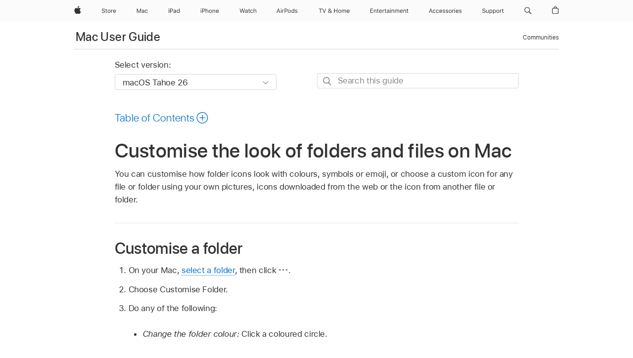

--- FILE ---
content_type: text/html;charset=utf-8
request_url: https://support.apple.com/en-my/guide/mac-help/mchlp2313/mac
body_size: 40102
content:

    
<!DOCTYPE html>
<html lang="en" prefix="og: http://ogp.me/ns#" dir=ltr>

<head>
	<meta name="viewport" content="width=device-width, initial-scale=1" />
	<meta http-equiv="content-type" content="text/html; charset=UTF-8" />
	<title lang="en">Customise the look of folders and files on Mac – Apple Support (MY)</title>
	<link rel="dns-prefetch" href="https://www.apple.com/" />
	<link rel="preconnect" href="https://www.apple.com/" crossorigin />
	<link rel="canonical" href="https://support.apple.com/en-my/guide/mac-help/mchlp2313/mac" />
	<link rel="apple-touch-icon" href="/favicon.ico">
    <link rel="icon" type="image/png" href="/favicon.ico">
	
	
		<meta name="description" content="In the Finder on your Mac, customise folders with colours, symbols or emoji, and choose a picture or icon to replace the icon for a file or folder." />
		<meta property="og:url" content="https://support.apple.com/en-my/guide/mac-help/mchlp2313/mac" />
		<meta property="og:title" content="Customise the look of folders and files on Mac" />
		<meta property="og:description" content="In the Finder on your Mac, customise folders with colours, symbols or emoji, and choose a picture or icon to replace the icon for a file or folder." />
		<meta property="og:site_name" content="Apple Support" />
		<meta property="og:locale" content="en_MY" />
		<meta property="og:type" content="article" />
		<meta name="ac-gn-search-field[locale]" content="en_MY" />
	

	
	
	
	
		<link rel="alternate" hreflang="en-ie" href="https://support.apple.com/en-ie/guide/mac-help/mchlp2313/mac">
	
		<link rel="alternate" hreflang="ar-kw" href="https://support.apple.com/ar-kw/guide/mac-help/mchlp2313/mac">
	
		<link rel="alternate" hreflang="en-il" href="https://support.apple.com/en-il/guide/mac-help/mchlp2313/mac">
	
		<link rel="alternate" hreflang="ms-my" href="https://support.apple.com/ms-my/guide/mac-help/mchlp2313/mac">
	
		<link rel="alternate" hreflang="en-in" href="https://support.apple.com/en-in/guide/mac-help/mchlp2313/mac">
	
		<link rel="alternate" hreflang="en-ae" href="https://support.apple.com/en-ae/guide/mac-help/mchlp2313/mac">
	
		<link rel="alternate" hreflang="en-za" href="https://support.apple.com/en-za/guide/mac-help/mchlp2313/mac">
	
		<link rel="alternate" hreflang="ta-in" href="https://support.apple.com/ta-in/guide/mac-help/mchlp2313/mac">
	
		<link rel="alternate" hreflang="no-no" href="https://support.apple.com/no-no/guide/mac-help/mchlp2313/mac">
	
		<link rel="alternate" hreflang="en-al" href="https://support.apple.com/en-al/guide/mac-help/mchlp2313/mac">
	
		<link rel="alternate" hreflang="en-is" href="https://support.apple.com/en-is/guide/mac-help/mchlp2313/mac">
	
		<link rel="alternate" hreflang="el-gr" href="https://support.apple.com/el-gr/guide/mac-help/mchlp2313/mac">
	
		<link rel="alternate" hreflang="en-am" href="https://support.apple.com/en-am/guide/mac-help/mchlp2313/mac">
	
		<link rel="alternate" hreflang="nl-nl" href="https://support.apple.com/nl-nl/guide/mac-help/mchlp2313/mac">
	
		<link rel="alternate" hreflang="en-au" href="https://support.apple.com/en-au/guide/mac-help/mchlp2313/mac">
	
		<link rel="alternate" hreflang="he-il" href="https://support.apple.com/he-il/guide/mac-help/mchlp2313/mac">
	
		<link rel="alternate" hreflang="en-az" href="https://support.apple.com/en-az/guide/mac-help/mchlp2313/mac">
	
		<link rel="alternate" hreflang="or-in" href="https://support.apple.com/or-in/guide/mac-help/mchlp2313/mac">
	
		<link rel="alternate" hreflang="hu-hu" href="https://support.apple.com/hu-hu/guide/mac-help/mchlp2313/mac">
	
		<link rel="alternate" hreflang="ml-in" href="https://support.apple.com/ml-in/guide/mac-help/mchlp2313/mac">
	
		<link rel="alternate" hreflang="en-jo" href="https://support.apple.com/en-jo/guide/mac-help/mchlp2313/mac">
	
		<link rel="alternate" hreflang="en-bh" href="https://support.apple.com/en-bh/guide/mac-help/mchlp2313/mac">
	
		<link rel="alternate" hreflang="es-cl" href="https://support.apple.com/es-cl/guide/mac-help/mchlp2313/mac">
	
		<link rel="alternate" hreflang="fr-sn" href="https://support.apple.com/fr-sn/guide/mac-help/mchlp2313/mac">
	
		<link rel="alternate" hreflang="fr-ca" href="https://support.apple.com/fr-ca/guide/mac-help/mchlp2313/mac">
	
		<link rel="alternate" hreflang="es-co" href="https://support.apple.com/es-co/guide/mac-help/mchlp2313/mac">
	
		<link rel="alternate" hreflang="pl-pl" href="https://support.apple.com/pl-pl/guide/mac-help/mchlp2313/mac">
	
		<link rel="alternate" hreflang="en-bn" href="https://support.apple.com/en-bn/guide/mac-help/mchlp2313/mac">
	
		<link rel="alternate" hreflang="pt-pt" href="https://support.apple.com/pt-pt/guide/mac-help/mchlp2313/mac">
	
		<link rel="alternate" hreflang="en-sa" href="https://support.apple.com/en-sa/guide/mac-help/mchlp2313/mac">
	
		<link rel="alternate" hreflang="fr-be" href="https://support.apple.com/fr-be/guide/mac-help/mchlp2313/mac">
	
		<link rel="alternate" hreflang="ar-eg" href="https://support.apple.com/ar-eg/guide/mac-help/mchlp2313/mac">
	
		<link rel="alternate" hreflang="en-bw" href="https://support.apple.com/en-bw/guide/mac-help/mchlp2313/mac">
	
		<link rel="alternate" hreflang="en-sg" href="https://support.apple.com/en-sg/guide/mac-help/mchlp2313/mac">
	
		<link rel="alternate" hreflang="en-by" href="https://support.apple.com/en-by/guide/mac-help/mchlp2313/mac">
	
		<link rel="alternate" hreflang="en-ke" href="https://support.apple.com/en-ke/guide/mac-help/mchlp2313/mac">
	
		<link rel="alternate" hreflang="hr-hr" href="https://support.apple.com/hr-hr/guide/mac-help/mchlp2313/mac">
	
		<link rel="alternate" hreflang="en-om" href="https://support.apple.com/en-om/guide/mac-help/mchlp2313/mac">
	
		<link rel="alternate" hreflang="en-ge" href="https://support.apple.com/en-ge/guide/mac-help/mchlp2313/mac">
	
		<link rel="alternate" hreflang="zh-mo" href="https://support.apple.com/zh-mo/guide/mac-help/mchlp2313/mac">
	
		<link rel="alternate" hreflang="de-at" href="https://support.apple.com/de-at/guide/mac-help/mchlp2313/mac">
	
		<link rel="alternate" hreflang="en-gu" href="https://support.apple.com/en-gu/guide/mac-help/mchlp2313/mac">
	
		<link rel="alternate" hreflang="en-gw" href="https://support.apple.com/en-gw/guide/mac-help/mchlp2313/mac">
	
		<link rel="alternate" hreflang="fr-gn" href="https://support.apple.com/fr-gn/guide/mac-help/mchlp2313/mac">
	
		<link rel="alternate" hreflang="fr-gq" href="https://support.apple.com/fr-gq/guide/mac-help/mchlp2313/mac">
	
		<link rel="alternate" hreflang="cs-cz" href="https://support.apple.com/cs-cz/guide/mac-help/mchlp2313/mac">
	
		<link rel="alternate" hreflang="en-ph" href="https://support.apple.com/en-ph/guide/mac-help/mchlp2313/mac">
	
		<link rel="alternate" hreflang="zh-tw" href="https://support.apple.com/zh-tw/guide/mac-help/mchlp2313/mac">
	
		<link rel="alternate" hreflang="en-hk" href="https://support.apple.com/en-hk/guide/mac-help/mchlp2313/mac">
	
		<link rel="alternate" hreflang="ko-kr" href="https://support.apple.com/ko-kr/guide/mac-help/mchlp2313/mac">
	
		<link rel="alternate" hreflang="sk-sk" href="https://support.apple.com/sk-sk/guide/mac-help/mchlp2313/mac">
	
		<link rel="alternate" hreflang="ru-ru" href="https://support.apple.com/ru-ru/guide/mac-help/mchlp2313/mac">
	
		<link rel="alternate" hreflang="ar-om" href="https://support.apple.com/ar-om/guide/mac-help/mchlp2313/mac">
	
		<link rel="alternate" hreflang="en-qa" href="https://support.apple.com/en-qa/guide/mac-help/mchlp2313/mac">
	
		<link rel="alternate" hreflang="sv-se" href="https://support.apple.com/sv-se/guide/mac-help/mchlp2313/mac">
	
		<link rel="alternate" hreflang="mr-in" href="https://support.apple.com/mr-in/guide/mac-help/mchlp2313/mac">
	
		<link rel="alternate" hreflang="da-dk" href="https://support.apple.com/da-dk/guide/mac-help/mchlp2313/mac">
	
		<link rel="alternate" hreflang="uk-ua" href="https://support.apple.com/uk-ua/guide/mac-help/mchlp2313/mac">
	
		<link rel="alternate" hreflang="en-us" href="https://support.apple.com/guide/mac-help/mchlp2313/mac">
	
		<link rel="alternate" hreflang="en-mk" href="https://support.apple.com/en-mk/guide/mac-help/mchlp2313/mac">
	
		<link rel="alternate" hreflang="en-mn" href="https://support.apple.com/en-mn/guide/mac-help/mchlp2313/mac">
	
		<link rel="alternate" hreflang="gu-in" href="https://support.apple.com/gu-in/guide/mac-help/mchlp2313/mac">
	
		<link rel="alternate" hreflang="en-eg" href="https://support.apple.com/en-eg/guide/mac-help/mchlp2313/mac">
	
		<link rel="alternate" hreflang="en-mo" href="https://support.apple.com/en-mo/guide/mac-help/mchlp2313/mac">
	
		<link rel="alternate" hreflang="en-uz" href="https://support.apple.com/en-uz/guide/mac-help/mchlp2313/mac">
	
		<link rel="alternate" hreflang="fr-ne" href="https://support.apple.com/fr-ne/guide/mac-help/mchlp2313/mac">
	
		<link rel="alternate" hreflang="en-mt" href="https://support.apple.com/en-mt/guide/mac-help/mchlp2313/mac">
	
		<link rel="alternate" hreflang="nl-be" href="https://support.apple.com/nl-be/guide/mac-help/mchlp2313/mac">
	
		<link rel="alternate" hreflang="zh-cn" href="https://support.apple.com/zh-cn/guide/mac-help/mchlp2313/mac">
	
		<link rel="alternate" hreflang="te-in" href="https://support.apple.com/te-in/guide/mac-help/mchlp2313/mac">
	
		<link rel="alternate" hreflang="en-mz" href="https://support.apple.com/en-mz/guide/mac-help/mchlp2313/mac">
	
		<link rel="alternate" hreflang="fr-ml" href="https://support.apple.com/fr-ml/guide/mac-help/mchlp2313/mac">
	
		<link rel="alternate" hreflang="en-my" href="https://support.apple.com/en-my/guide/mac-help/mchlp2313/mac">
	
		<link rel="alternate" hreflang="hi-in" href="https://support.apple.com/hi-in/guide/mac-help/mchlp2313/mac">
	
		<link rel="alternate" hreflang="fr-mu" href="https://support.apple.com/fr-mu/guide/mac-help/mchlp2313/mac">
	
		<link rel="alternate" hreflang="en-ng" href="https://support.apple.com/en-ng/guide/mac-help/mchlp2313/mac">
	
		<link rel="alternate" hreflang="el-cy" href="https://support.apple.com/el-cy/guide/mac-help/mchlp2313/mac">
	
		<link rel="alternate" hreflang="en-vn" href="https://support.apple.com/en-vn/guide/mac-help/mchlp2313/mac">
	
		<link rel="alternate" hreflang="ja-jp" href="https://support.apple.com/ja-jp/guide/mac-help/mchlp2313/mac">
	
		<link rel="alternate" hreflang="de-ch" href="https://support.apple.com/de-ch/guide/mac-help/mchlp2313/mac">
	
		<link rel="alternate" hreflang="ar-qa" href="https://support.apple.com/ar-qa/guide/mac-help/mchlp2313/mac">
	
		<link rel="alternate" hreflang="en-nz" href="https://support.apple.com/en-nz/guide/mac-help/mchlp2313/mac">
	
		<link rel="alternate" hreflang="ro-ro" href="https://support.apple.com/ro-ro/guide/mac-help/mchlp2313/mac">
	
		<link rel="alternate" hreflang="it-ch" href="https://support.apple.com/it-ch/guide/mac-help/mchlp2313/mac">
	
		<link rel="alternate" hreflang="tr-tr" href="https://support.apple.com/tr-tr/guide/mac-help/mchlp2313/mac">
	
		<link rel="alternate" hreflang="fr-fr" href="https://support.apple.com/fr-fr/guide/mac-help/mchlp2313/mac">
	
		<link rel="alternate" hreflang="vi-vn" href="https://support.apple.com/vi-vn/guide/mac-help/mchlp2313/mac">
	
		<link rel="alternate" hreflang="en-gb" href="https://support.apple.com/en-gb/guide/mac-help/mchlp2313/mac">
	
		<link rel="alternate" hreflang="fi-fi" href="https://support.apple.com/fi-fi/guide/mac-help/mchlp2313/mac">
	
		<link rel="alternate" hreflang="en-kg" href="https://support.apple.com/en-kg/guide/mac-help/mchlp2313/mac">
	
		<link rel="alternate" hreflang="en-ca" href="https://support.apple.com/en-ca/guide/mac-help/mchlp2313/mac">
	
		<link rel="alternate" hreflang="fr-tn" href="https://support.apple.com/fr-tn/guide/mac-help/mchlp2313/mac">
	
		<link rel="alternate" hreflang="ar-ae" href="https://support.apple.com/ar-ae/guide/mac-help/mchlp2313/mac">
	
		<link rel="alternate" hreflang="sl-si" href="https://support.apple.com/sl-si/guide/mac-help/mchlp2313/mac">
	
		<link rel="alternate" hreflang="bn-in" href="https://support.apple.com/bn-in/guide/mac-help/mchlp2313/mac">
	
		<link rel="alternate" hreflang="en-kw" href="https://support.apple.com/en-kw/guide/mac-help/mchlp2313/mac">
	
		<link rel="alternate" hreflang="en-kz" href="https://support.apple.com/en-kz/guide/mac-help/mchlp2313/mac">
	
		<link rel="alternate" hreflang="fr-cf" href="https://support.apple.com/fr-cf/guide/mac-help/mchlp2313/mac">
	
		<link rel="alternate" hreflang="fr-ci" href="https://support.apple.com/fr-ci/guide/mac-help/mchlp2313/mac">
	
		<link rel="alternate" hreflang="pa-in" href="https://support.apple.com/pa-in/guide/mac-help/mchlp2313/mac">
	
		<link rel="alternate" hreflang="fr-ch" href="https://support.apple.com/fr-ch/guide/mac-help/mchlp2313/mac">
	
		<link rel="alternate" hreflang="es-us" href="https://support.apple.com/es-us/guide/mac-help/mchlp2313/mac">
	
		<link rel="alternate" hreflang="kn-in" href="https://support.apple.com/kn-in/guide/mac-help/mchlp2313/mac">
	
		<link rel="alternate" hreflang="fr-cm" href="https://support.apple.com/fr-cm/guide/mac-help/mchlp2313/mac">
	
		<link rel="alternate" hreflang="en-lb" href="https://support.apple.com/en-lb/guide/mac-help/mchlp2313/mac">
	
		<link rel="alternate" hreflang="en-tj" href="https://support.apple.com/en-tj/guide/mac-help/mchlp2313/mac">
	
		<link rel="alternate" hreflang="en-tm" href="https://support.apple.com/en-tm/guide/mac-help/mchlp2313/mac">
	
		<link rel="alternate" hreflang="ar-sa" href="https://support.apple.com/ar-sa/guide/mac-help/mchlp2313/mac">
	
		<link rel="alternate" hreflang="ca-es" href="https://support.apple.com/ca-es/guide/mac-help/mchlp2313/mac">
	
		<link rel="alternate" hreflang="de-de" href="https://support.apple.com/de-de/guide/mac-help/mchlp2313/mac">
	
		<link rel="alternate" hreflang="en-lk" href="https://support.apple.com/en-lk/guide/mac-help/mchlp2313/mac">
	
		<link rel="alternate" hreflang="fr-ma" href="https://support.apple.com/fr-ma/guide/mac-help/mchlp2313/mac">
	
		<link rel="alternate" hreflang="zh-hk" href="https://support.apple.com/zh-hk/guide/mac-help/mchlp2313/mac">
	
		<link rel="alternate" hreflang="pt-br" href="https://support.apple.com/pt-br/guide/mac-help/mchlp2313/mac">
	
		<link rel="alternate" hreflang="de-li" href="https://support.apple.com/de-li/guide/mac-help/mchlp2313/mac">
	
		<link rel="alternate" hreflang="es-es" href="https://support.apple.com/es-es/guide/mac-help/mchlp2313/mac">
	
		<link rel="alternate" hreflang="ar-bh" href="https://support.apple.com/ar-bh/guide/mac-help/mchlp2313/mac">
	
		<link rel="alternate" hreflang="fr-mg" href="https://support.apple.com/fr-mg/guide/mac-help/mchlp2313/mac">
	
		<link rel="alternate" hreflang="ar-jo" href="https://support.apple.com/ar-jo/guide/mac-help/mchlp2313/mac">
	
		<link rel="alternate" hreflang="es-mx" href="https://support.apple.com/es-mx/guide/mac-help/mchlp2313/mac">
	
		<link rel="alternate" hreflang="it-it" href="https://support.apple.com/it-it/guide/mac-help/mchlp2313/mac">
	
		<link rel="alternate" hreflang="ur-in" href="https://support.apple.com/ur-in/guide/mac-help/mchlp2313/mac">
	
		<link rel="alternate" hreflang="id-id" href="https://support.apple.com/id-id/guide/mac-help/mchlp2313/mac">
	
		<link rel="alternate" hreflang="de-lu" href="https://support.apple.com/de-lu/guide/mac-help/mchlp2313/mac">
	
		<link rel="alternate" hreflang="en-md" href="https://support.apple.com/en-md/guide/mac-help/mchlp2313/mac">
	
		<link rel="alternate" hreflang="fr-lu" href="https://support.apple.com/fr-lu/guide/mac-help/mchlp2313/mac">
	
		<link rel="alternate" hreflang="en-me" href="https://support.apple.com/en-me/guide/mac-help/mchlp2313/mac">
	
		<link rel="alternate" hreflang="th-th" href="https://support.apple.com/th-th/guide/mac-help/mchlp2313/mac">
	

		<link rel="preload" as="style" href="/clientside/build/apd-sasskit.built.css" onload="this.onload=null;this.rel='stylesheet'">
		<noscript>
			<link rel="stylesheet" href="/clientside/build/apd-sasskit.built.css" type="text/css" />
		</noscript>

		
			<link rel="preload" as="style" href="/clientside/build/app-apd.css" onload="this.onload=null;this.rel='stylesheet'">
			<noscript>
				<link rel="stylesheet" href="/clientside/build/app-apd.css" type="text/css" />
			</noscript>
    	

	
    <link rel="preload" as="style"
        href="//www.apple.com/wss/fonts?families=SF+Pro,v1:200,300,400,500,600|SF+Pro+Icons,v1"
        onload="this.onload=null;this.rel='stylesheet'">
    <noscript>
        <link rel="stylesheet" href="//www.apple.com/wss/fonts?families=SF+Pro,v1:200,300,400,500,600|SF+Pro+Icons,v1" type="text/css" />
    </noscript>


	<script>
 
    var _applemd = {
        page: {
            
            site_section: "kb",
            
            content_type: "bk",
            info_type: "",
            topics: "",
            in_house: "",
            locale: "en-my",
            
                content_template: "topic",
            
            friendly_content: {
                title: `Mac User Guide`,
                publish_date: "10152025",
                
                    topic_id:   "MCHLP2313",
                    article_id        :   "BK_E6C98C6CC7E83B9388A5DBF2A3D5B0F5_MCHLP2313",
                    product_version   :   "mac-help, 26",
                    os_version        :   "macOS Tahoe 26, 26",
                    article_version   :   "1"
                
            },
            
            
        },
        
            product: "mac-help"
        
    };
    const isMobilePlayer = /iPhone|iPod|Android/i.test(navigator.userAgent);
    

</script>

	
	<script>
		var data = {	
			showHelpFulfeedBack: true,
			id: "BK_E6C98C6CC7E83B9388A5DBF2A3D5B0F5_MCHLP2313",
			locale: "en_GB",
			podCookie: "my~en",
			source : "",
			isSecureEnv: false,
			dtmPageSource: "topic",
			domain: "support.apple.com",
			isNeighborJsEnabled: true,
            dtmPageName: "acs.pageload"
		}
		window.appState = JSON.stringify(data);
	</script>
	 
		<script src="/clientside/build/nn.js" type="text/javascript" charset="utf-8"></script>
<script>
    
     var neighborInitData = {
        appDataSchemaVersion: '1.0.0',
        webVitalDataThrottlingPercentage: 100,
        reportThrottledWebVitalDataTypes: ['system:dom-content-loaded', 'system:load', 'system:unfocus', 'system:focus', 'system:unload', 'system:page-hide', 'system:visibility-change-visible', 'system:visibility-change-hidden', 'system:event', 'app:load', 'app:unload', 'app:event'],
        trackMarcomSearch: true,
        trackSurvey: true,
        
        endpoint: 'https://supportmetrics.apple.com/content/services/stats'
    }
</script>

	



</head>


	<body dir="ltr" data-istaskopen="true" lang="en-gb" class="ac-gn-current-support no-js AppleTopic apd-topic dark-mode-enabled" data-designversion="2" itemscope
		itemtype="https://schema.org/TechArticle">

    
	
		





		 <meta name="globalnav-store-key" content="S2A49YFKJF2JAT22K" />
<meta name="globalnav-search-field[name]" content="q" />
<meta name="globalnav-search-field[action]" content="https://support.apple.com/kb/index" />
<meta name="globalnav-search-field[src]" content="globalnav_support" />
<meta name="globalnav-search-field[type]" content="organic" />
<meta name="globalnav-search-field[page]" content="search" />
<meta name="globalnav-search-field[locale]" content="en_MY" />
<meta name="globalnav-search-field[placeholder]" content="Search Support" />
<link
  rel="stylesheet"
  type="text/css"
  href="https://www.apple.com/api-www/global-elements/global-header/v1/assets/globalheader.css"
/>
<div id="globalheader" class="globalnav-scrim globalheader-light"><aside id="globalmessage-segment" lang="en-MY" dir="ltr" class="globalmessage-segment"><ul data-strings="{&quot;view&quot;:&quot;{%STOREFRONT%} Store Home&quot;,&quot;segments&quot;:{&quot;eduInd&quot;:&quot;Education Store Home&quot;,&quot;other&quot;:&quot;Store Home&quot;},&quot;exit&quot;:&quot;Exit&quot;}" class="globalmessage-segment-content"></ul></aside><nav id="globalnav" lang="en-MY" dir="ltr" aria-label="Global" data-analytics-element-engagement-start="globalnav:onFlyoutOpen" data-analytics-element-engagement-end="globalnav:onFlyoutClose" data-store-api="https://www.apple.com/[storefront]/shop/bag/status" data-analytics-activitymap-region-id="global nav" data-analytics-region="global nav" class="globalnav no-js   "><div class="globalnav-content"><div class="globalnav-item globalnav-menuback"><button aria-label="Main menu" class="globalnav-menuback-button"><span class="globalnav-chevron-icon"><svg height="48" viewBox="0 0 9 48" width="9" xmlns="http://www.w3.org/2000/svg"><path d="m1.5618 24.0621 6.5581-6.4238c.2368-.2319.2407-.6118.0088-.8486-.2324-.2373-.6123-.2407-.8486-.0088l-7 6.8569c-.1157.1138-.1807.2695-.1802.4316.001.1621.0674.3174.1846.4297l7 6.7241c.1162.1118.2661.1675.4155.1675.1577 0 .3149-.062.4326-.1846.2295-.2388.2222-.6187-.0171-.8481z"></path></svg></span></button></div><ul id="globalnav-list" class="globalnav-list"><li data-analytics-element-engagement="globalnav hover - apple" class="
				globalnav-item
				globalnav-item-apple
				
				
			"><a href="https://www.apple.com/my/" data-globalnav-item-name="apple" data-analytics-title="apple home" aria-label="Apple" class="globalnav-link globalnav-link-apple"><span class="globalnav-image-regular globalnav-link-image"><svg height="44" viewBox="0 0 14 44" width="14" xmlns="http://www.w3.org/2000/svg"><path d="m13.0729 17.6825a3.61 3.61 0 0 0 -1.7248 3.0365 3.5132 3.5132 0 0 0 2.1379 3.2223 8.394 8.394 0 0 1 -1.0948 2.2618c-.6816.9812-1.3943 1.9623-2.4787 1.9623s-1.3633-.63-2.613-.63c-1.2187 0-1.6525.6507-2.644.6507s-1.6834-.9089-2.4787-2.0243a9.7842 9.7842 0 0 1 -1.6628-5.2776c0-3.0984 2.014-4.7405 3.9969-4.7405 1.0535 0 1.9314.6919 2.5924.6919.63 0 1.6112-.7333 2.8092-.7333a3.7579 3.7579 0 0 1 3.1604 1.5802zm-3.7284-2.8918a3.5615 3.5615 0 0 0 .8469-2.22 1.5353 1.5353 0 0 0 -.031-.32 3.5686 3.5686 0 0 0 -2.3445 1.2084 3.4629 3.4629 0 0 0 -.8779 2.1585 1.419 1.419 0 0 0 .031.2892 1.19 1.19 0 0 0 .2169.0207 3.0935 3.0935 0 0 0 2.1586-1.1368z"></path></svg></span><span class="globalnav-image-compact globalnav-link-image"><svg height="48" viewBox="0 0 17 48" width="17" xmlns="http://www.w3.org/2000/svg"><path d="m15.5752 19.0792a4.2055 4.2055 0 0 0 -2.01 3.5376 4.0931 4.0931 0 0 0 2.4908 3.7542 9.7779 9.7779 0 0 1 -1.2755 2.6351c-.7941 1.1431-1.6244 2.2862-2.8878 2.2862s-1.5883-.734-3.0443-.734c-1.42 0-1.9252.7581-3.08.7581s-1.9611-1.0589-2.8876-2.3584a11.3987 11.3987 0 0 1 -1.9373-6.1487c0-3.61 2.3464-5.523 4.6566-5.523 1.2274 0 2.25.8062 3.02.8062.734 0 1.8771-.8543 3.2729-.8543a4.3778 4.3778 0 0 1 3.6822 1.841zm-6.8586-2.0456a1.3865 1.3865 0 0 1 -.2527-.024 1.6557 1.6557 0 0 1 -.0361-.337 4.0341 4.0341 0 0 1 1.0228-2.5148 4.1571 4.1571 0 0 1 2.7314-1.4078 1.7815 1.7815 0 0 1 .0361.373 4.1487 4.1487 0 0 1 -.9867 2.587 3.6039 3.6039 0 0 1 -2.5148 1.3236z"></path></svg></span><span class="globalnav-link-text">Apple</span></a></li><li data-topnav-flyout-item="menu" data-topnav-flyout-label="Menu" role="none" class="globalnav-item globalnav-menu"><div data-topnav-flyout="menu" class="globalnav-flyout"><div class="globalnav-menu-list"><div data-analytics-element-engagement="globalnav hover - store" class="
				globalnav-item
				globalnav-item-store
				globalnav-item-menu
				
			"><ul role="none" class="globalnav-submenu-trigger-group"><li class="globalnav-submenu-trigger-item"><a href="https://www.apple.com/my/shop/goto/store" data-globalnav-item-name="store" data-topnav-flyout-trigger-compact="true" data-analytics-title="store" data-analytics-element-engagement="hover - store" aria-label="Store" class="globalnav-link globalnav-submenu-trigger-link globalnav-link-store"><span class="globalnav-link-text-container"><span class="globalnav-image-regular globalnav-link-image"><svg height="44" viewBox="0 0 30 44" width="30" xmlns="http://www.w3.org/2000/svg"><path d="m26.5679 20.4629c1.002 0 1.67.738 1.693 1.857h-3.48c.076-1.119.779-1.857 1.787-1.857zm2.754 2.672v-.387c0-1.963-1.037-3.176-2.742-3.176-1.735 0-2.848 1.289-2.848 3.276 0 1.998 1.096 3.263 2.848 3.263 1.383 0 2.367-.668 2.66-1.746h-1.008c-.264.557-.814.856-1.629.856-1.072 0-1.769-.791-1.822-2.039v-.047zm-9.547-3.451h.96v.937h.094c.188-.615.914-1.049 1.752-1.049.164 0 .375.012.504.03v1.007c-.082-.023-.445-.058-.644-.058-.961 0-1.659 1.098-1.659 1.535v3.914h-1.007zm-4.27 5.519c-1.195 0-1.869-.867-1.869-2.361 0-1.5.674-2.361 1.869-2.361 1.196 0 1.87.861 1.87 2.361 0 1.494-.674 2.361-1.87 2.361zm0-5.631c-1.798 0-2.912 1.237-2.912 3.27 0 2.027 1.114 3.269 2.912 3.269 1.799 0 2.913-1.242 2.913-3.269 0-2.033-1.114-3.27-2.913-3.27zm-5.478-1.475v1.635h1.407v.843h-1.407v3.575c0 .744.282 1.06.938 1.06.182 0 .281-.006.469-.023v.849c-.199.035-.393.059-.592.059-1.301 0-1.822-.481-1.822-1.688v-3.832h-1.02v-.843h1.02v-1.635zm-8.103 5.694c.129.885.973 1.447 2.174 1.447 1.137 0 1.975-.615 1.975-1.453 0-.72-.527-1.177-1.693-1.47l-1.084-.282c-1.53-.386-2.192-1.078-2.192-2.279 0-1.436 1.201-2.408 2.988-2.408 1.635 0 2.854.972 2.942 2.338h-1.061c-.146-.867-.861-1.383-1.916-1.383-1.125 0-1.869.562-1.869 1.418 0 .662.463 1.043 1.629 1.342l.885.234c1.752.439 2.455 1.119 2.455 2.361 0 1.553-1.225 2.543-3.158 2.543-1.793 0-3.03-.949-3.141-2.408z"></path></svg></span><span class="globalnav-link-text">Store</span></span></a></li></ul></div><div data-analytics-element-engagement="globalnav hover - mac" class="
				globalnav-item
				globalnav-item-mac
				globalnav-item-menu
				
			"><ul role="none" class="globalnav-submenu-trigger-group"><li class="globalnav-submenu-trigger-item"><a href="https://www.apple.com/my/mac/" data-globalnav-item-name="mac" data-topnav-flyout-trigger-compact="true" data-analytics-title="mac" data-analytics-element-engagement="hover - mac" aria-label="Mac" class="globalnav-link globalnav-submenu-trigger-link globalnav-link-mac"><span class="globalnav-link-text-container"><span class="globalnav-image-regular globalnav-link-image"><svg height="44" viewBox="0 0 23 44" width="23" xmlns="http://www.w3.org/2000/svg"><path d="m8.1558 25.9987v-6.457h-.0703l-2.666 6.457h-.8907l-2.666-6.457h-.0703v6.457h-.9844v-8.4551h1.2246l2.8945 7.0547h.0938l2.8945-7.0547h1.2246v8.4551zm2.5166-1.7696c0-1.1309.832-1.7812 2.3027-1.8691l1.8223-.1113v-.5742c0-.7793-.4863-1.207-1.4297-1.207-.7559 0-1.2832.2871-1.4238.7852h-1.0195c.1348-1.0137 1.1309-1.6816 2.4785-1.6816 1.541 0 2.4023.791 2.4023 2.1035v4.3242h-.9609v-.9318h-.0938c-.4102.6738-1.1016 1.043-1.9453 1.043-1.2246 0-2.1328-.7266-2.1328-1.8809zm4.125-.5859v-.5801l-1.6992.1113c-.9609.0645-1.3828.3984-1.3828 1.0312 0 .6445.5449 1.0195 1.2773 1.0195 1.0371.0001 1.8047-.6796 1.8047-1.5819zm6.958-2.0273c-.1641-.627-.7207-1.1367-1.6289-1.1367-1.1367 0-1.8516.9082-1.8516 2.3379 0 1.459.7266 2.3848 1.8516 2.3848.8496 0 1.4414-.3926 1.6289-1.1074h1.0195c-.1816 1.1602-1.125 2.0156-2.6426 2.0156-1.7695 0-2.9004-1.2832-2.9004-3.293 0-1.9688 1.125-3.2461 2.8945-3.2461 1.5352 0 2.4727.9199 2.6484 2.0449z"></path></svg></span><span class="globalnav-link-text">Mac</span></span></a></li></ul></div><div data-analytics-element-engagement="globalnav hover - ipad" class="
				globalnav-item
				globalnav-item-ipad
				globalnav-item-menu
				
			"><ul role="none" class="globalnav-submenu-trigger-group"><li class="globalnav-submenu-trigger-item"><a href="https://www.apple.com/my/ipad/" data-globalnav-item-name="ipad" data-topnav-flyout-trigger-compact="true" data-analytics-title="ipad" data-analytics-element-engagement="hover - ipad" aria-label="iPad" class="globalnav-link globalnav-submenu-trigger-link globalnav-link-ipad"><span class="globalnav-link-text-container"><span class="globalnav-image-regular globalnav-link-image"><svg height="44" viewBox="0 0 24 44" width="24" xmlns="http://www.w3.org/2000/svg"><path d="m14.9575 23.7002c0 .902-.768 1.582-1.805 1.582-.732 0-1.277-.375-1.277-1.02 0-.632.422-.966 1.383-1.031l1.699-.111zm-1.395-4.072c-1.347 0-2.343.668-2.478 1.681h1.019c.141-.498.668-.785 1.424-.785.944 0 1.43.428 1.43 1.207v.574l-1.822.112c-1.471.088-2.303.738-2.303 1.869 0 1.154.908 1.881 2.133 1.881.844 0 1.535-.369 1.945-1.043h.094v.931h.961v-4.324c0-1.312-.862-2.103-2.403-2.103zm6.769 5.575c-1.155 0-1.846-.885-1.846-2.361 0-1.471.697-2.362 1.846-2.362 1.142 0 1.857.914 1.857 2.362 0 1.459-.709 2.361-1.857 2.361zm1.834-8.027v3.503h-.088c-.358-.691-1.102-1.107-1.981-1.107-1.605 0-2.654 1.289-2.654 3.27 0 1.986 1.037 3.269 2.654 3.269.873 0 1.623-.416 2.022-1.119h.093v1.008h.961v-8.824zm-15.394 4.869h-1.863v-3.563h1.863c1.225 0 1.899.639 1.899 1.799 0 1.119-.697 1.764-1.899 1.764zm.276-4.5h-3.194v8.455h1.055v-3.018h2.127c1.588 0 2.719-1.119 2.719-2.701 0-1.611-1.108-2.736-2.707-2.736zm-6.064 8.454h1.008v-6.316h-1.008zm-.199-8.237c0-.387.316-.704.703-.704s.703.317.703.704c0 .386-.316.703-.703.703s-.703-.317-.703-.703z"></path></svg></span><span class="globalnav-link-text">iPad</span></span></a></li></ul></div><div data-analytics-element-engagement="globalnav hover - iphone" class="
				globalnav-item
				globalnav-item-iphone
				globalnav-item-menu
				
			"><ul role="none" class="globalnav-submenu-trigger-group"><li class="globalnav-submenu-trigger-item"><a href="https://www.apple.com/my/iphone/" data-globalnav-item-name="iphone" data-topnav-flyout-trigger-compact="true" data-analytics-title="iphone" data-analytics-element-engagement="hover - iphone" aria-label="iPhone" class="globalnav-link globalnav-submenu-trigger-link globalnav-link-iphone"><span class="globalnav-link-text-container"><span class="globalnav-image-regular globalnav-link-image"><svg height="44" viewBox="0 0 38 44" width="38" xmlns="http://www.w3.org/2000/svg"><path d="m32.7129 22.3203h3.48c-.023-1.119-.691-1.857-1.693-1.857-1.008 0-1.711.738-1.787 1.857zm4.459 2.045c-.293 1.078-1.277 1.746-2.66 1.746-1.752 0-2.848-1.266-2.848-3.264 0-1.986 1.113-3.275 2.848-3.275 1.705 0 2.742 1.213 2.742 3.176v.386h-4.541v.047c.053 1.248.75 2.039 1.822 2.039.815 0 1.366-.298 1.629-.855zm-12.282-4.682h.961v.996h.094c.316-.697.932-1.107 1.898-1.107 1.418 0 2.209.838 2.209 2.338v4.09h-1.007v-3.844c0-1.137-.481-1.676-1.489-1.676s-1.658.674-1.658 1.781v3.739h-1.008zm-2.499 3.158c0-1.5-.674-2.361-1.869-2.361-1.196 0-1.87.861-1.87 2.361 0 1.495.674 2.362 1.87 2.362 1.195 0 1.869-.867 1.869-2.362zm-4.782 0c0-2.033 1.114-3.269 2.913-3.269 1.798 0 2.912 1.236 2.912 3.269 0 2.028-1.114 3.27-2.912 3.27-1.799 0-2.913-1.242-2.913-3.27zm-6.636-5.666h1.008v3.504h.093c.317-.697.979-1.107 1.946-1.107 1.336 0 2.179.855 2.179 2.338v4.09h-1.007v-3.844c0-1.119-.504-1.676-1.459-1.676-1.131 0-1.752.715-1.752 1.781v3.739h-1.008zm-6.015 4.87h1.863c1.202 0 1.899-.645 1.899-1.764 0-1.16-.674-1.799-1.899-1.799h-1.863zm2.139-4.5c1.599 0 2.707 1.125 2.707 2.736 0 1.582-1.131 2.701-2.719 2.701h-2.127v3.018h-1.055v-8.455zm-6.114 8.454h1.008v-6.316h-1.008zm-.2-8.238c0-.386.317-.703.703-.703.387 0 .704.317.704.703 0 .387-.317.704-.704.704-.386 0-.703-.317-.703-.704z"></path></svg></span><span class="globalnav-link-text">iPhone</span></span></a></li></ul></div><div data-analytics-element-engagement="globalnav hover - watch" class="
				globalnav-item
				globalnav-item-watch
				globalnav-item-menu
				
			"><ul role="none" class="globalnav-submenu-trigger-group"><li class="globalnav-submenu-trigger-item"><a href="https://www.apple.com/my/watch/" data-globalnav-item-name="watch" data-topnav-flyout-trigger-compact="true" data-analytics-title="watch" data-analytics-element-engagement="hover - watch" aria-label="Watch" class="globalnav-link globalnav-submenu-trigger-link globalnav-link-watch"><span class="globalnav-link-text-container"><span class="globalnav-image-regular globalnav-link-image"><svg height="44" viewBox="0 0 35 44" width="35" xmlns="http://www.w3.org/2000/svg"><path d="m28.9819 17.1758h1.008v3.504h.094c.316-.697.978-1.108 1.945-1.108 1.336 0 2.18.856 2.18 2.338v4.09h-1.008v-3.844c0-1.119-.504-1.675-1.459-1.675-1.131 0-1.752.715-1.752 1.781v3.738h-1.008zm-2.42 4.441c-.164-.627-.721-1.136-1.629-1.136-1.137 0-1.852.908-1.852 2.338 0 1.459.727 2.384 1.852 2.384.849 0 1.441-.392 1.629-1.107h1.019c-.182 1.16-1.125 2.016-2.642 2.016-1.77 0-2.901-1.284-2.901-3.293 0-1.969 1.125-3.247 2.895-3.247 1.535 0 2.472.92 2.648 2.045zm-6.533-3.568v1.635h1.407v.844h-1.407v3.574c0 .744.282 1.06.938 1.06.182 0 .281-.006.469-.023v.85c-.2.035-.393.058-.592.058-1.301 0-1.822-.48-1.822-1.687v-3.832h-1.02v-.844h1.02v-1.635zm-4.2 5.596v-.58l-1.699.111c-.961.064-1.383.398-1.383 1.031 0 .645.545 1.02 1.277 1.02 1.038 0 1.805-.68 1.805-1.582zm-4.125.586c0-1.131.832-1.782 2.303-1.869l1.822-.112v-.574c0-.779-.486-1.207-1.43-1.207-.755 0-1.283.287-1.423.785h-1.02c.135-1.014 1.131-1.682 2.479-1.682 1.541 0 2.402.792 2.402 2.104v4.324h-.961v-.931h-.094c-.41.673-1.101 1.043-1.945 1.043-1.225 0-2.133-.727-2.133-1.881zm-7.684 1.769h-.996l-2.303-8.455h1.101l1.682 6.873h.07l1.893-6.873h1.066l1.893 6.873h.07l1.682-6.873h1.101l-2.302 8.455h-.996l-1.946-6.674h-.07z"></path></svg></span><span class="globalnav-link-text">Watch</span></span></a></li></ul></div><div data-analytics-element-engagement="globalnav hover - airpods" class="
				globalnav-item
				globalnav-item-airpods
				globalnav-item-menu
				
			"><ul role="none" class="globalnav-submenu-trigger-group"><li class="globalnav-submenu-trigger-item"><a href="https://www.apple.com/my/airpods/" data-globalnav-item-name="airpods" data-topnav-flyout-trigger-compact="true" data-analytics-title="airpods" data-analytics-element-engagement="hover - airpods" aria-label="AirPods" class="globalnav-link globalnav-submenu-trigger-link globalnav-link-airpods"><span class="globalnav-link-text-container"><span class="globalnav-image-regular globalnav-link-image"><svg height="44" viewBox="0 0 43 44" width="43" xmlns="http://www.w3.org/2000/svg"><path d="m11.7153 19.6836h.961v.937h.094c.187-.615.914-1.048 1.752-1.048.164 0 .375.011.504.029v1.008c-.082-.024-.446-.059-.645-.059-.961 0-1.658.645-1.658 1.535v3.914h-1.008zm28.135-.111c1.324 0 2.244.656 2.379 1.693h-.996c-.135-.504-.627-.838-1.389-.838-.75 0-1.336.381-1.336.943 0 .434.352.704 1.096.885l.973.235c1.189.287 1.763.802 1.763 1.711 0 1.13-1.095 1.91-2.531 1.91-1.406 0-2.373-.674-2.484-1.723h1.037c.17.533.674.873 1.482.873.85 0 1.459-.404 1.459-.984 0-.434-.328-.727-1.002-.891l-1.084-.264c-1.183-.287-1.722-.796-1.722-1.71 0-1.049 1.013-1.84 2.355-1.84zm-6.665 5.631c-1.155 0-1.846-.885-1.846-2.362 0-1.471.697-2.361 1.846-2.361 1.142 0 1.857.914 1.857 2.361 0 1.459-.709 2.362-1.857 2.362zm1.834-8.028v3.504h-.088c-.358-.691-1.102-1.107-1.981-1.107-1.605 0-2.654 1.289-2.654 3.269 0 1.987 1.037 3.27 2.654 3.27.873 0 1.623-.416 2.022-1.119h.094v1.007h.961v-8.824zm-9.001 8.028c-1.195 0-1.869-.868-1.869-2.362 0-1.5.674-2.361 1.869-2.361 1.196 0 1.869.861 1.869 2.361 0 1.494-.673 2.362-1.869 2.362zm0-5.631c-1.799 0-2.912 1.236-2.912 3.269 0 2.028 1.113 3.27 2.912 3.27s2.912-1.242 2.912-3.27c0-2.033-1.113-3.269-2.912-3.269zm-17.071 6.427h1.008v-6.316h-1.008zm-.199-8.238c0-.387.317-.703.703-.703.387 0 .703.316.703.703s-.316.703-.703.703c-.386 0-.703-.316-.703-.703zm-6.137 4.922 1.324-3.773h.093l1.325 3.773zm1.892-5.139h-1.043l-3.117 8.455h1.107l.85-2.42h3.363l.85 2.42h1.107zm14.868 4.5h-1.864v-3.562h1.864c1.224 0 1.898.639 1.898 1.799 0 1.119-.697 1.763-1.898 1.763zm.275-4.5h-3.193v8.455h1.054v-3.017h2.127c1.588 0 2.719-1.119 2.719-2.701 0-1.612-1.107-2.737-2.707-2.737z"></path></svg></span><span class="globalnav-link-text">AirPods</span></span></a></li></ul></div><div data-analytics-element-engagement="globalnav hover - tv-home" class="
				globalnav-item
				globalnav-item-tv-home
				globalnav-item-menu
				
			"><ul role="none" class="globalnav-submenu-trigger-group"><li class="globalnav-submenu-trigger-item"><a href="https://www.apple.com/my/tv-home/" data-globalnav-item-name="tv-home" data-topnav-flyout-trigger-compact="true" data-analytics-title="tv &amp; home" data-analytics-element-engagement="hover - tv &amp; home" aria-label="TV and Home" class="globalnav-link globalnav-submenu-trigger-link globalnav-link-tv-home"><span class="globalnav-link-text-container"><span class="globalnav-image-regular globalnav-link-image"><svg height="44" viewBox="0 0 65 44" width="65" xmlns="http://www.w3.org/2000/svg"><path d="m4.3755 26v-7.5059h-2.7246v-.9492h6.5039v.9492h-2.7246v7.5059zm7.7314 0-3.1172-8.4551h1.1074l2.4844 7.0898h.0938l2.4844-7.0898h1.1074l-3.1172 8.4551zm13.981-.8438c-.7207.6328-1.7109 1.002-2.7363 1.002-1.6816 0-2.8594-.9961-2.8594-2.4141 0-1.002.5449-1.7637 1.6758-2.3613.0762-.0352.2344-.1172.3281-.1641-.7793-.8203-1.0605-1.3652-1.0605-1.9805 0-1.084.9199-1.8926 2.1562-1.8926 1.248 0 2.1562.7969 2.1562 1.9043 0 .8672-.5215 1.5-1.8281 2.1855l2.1152 2.2734c.2637-.5273.3984-1.2188.3984-2.2734v-.1465h.9844v.1523c0 1.3125-.2344 2.2676-.6973 2.9824l1.4708 1.5764h-1.3242zm-4.541-1.4824c0 .9492.7676 1.5938 1.8984 1.5938.7676 0 1.5586-.3047 2.0215-.791l-2.3906-2.6133c-.0645.0234-.2168.0996-.2988.1406-.8145.4219-1.2305 1.0078-1.2305 1.6699zm3.2109-4.3886c0-.6562-.4746-1.1016-1.1602-1.1016-.6738 0-1.1543.457-1.1543 1.1133 0 .4688.2402.8789.9082 1.541 1.0313-.5274 1.4063-.9492 1.4063-1.5527zm13.5176 6.7148v-3.8496h-4.6406v3.8496h-1.0547v-8.4551h1.0547v3.6562h4.6406v-3.6562h1.0547v8.4551zm2.6455-3.1582c0-2.0332 1.1133-3.2695 2.9121-3.2695s2.9121 1.2363 2.9121 3.2695c0 2.0273-1.1133 3.2695-2.9121 3.2695s-2.9121-1.2422-2.9121-3.2695zm4.7812 0c0-1.5-.6738-2.3613-1.8691-2.3613s-1.8691.8613-1.8691 2.3613c0 1.4941.6738 2.3613 1.8691 2.3613s1.8691-.8672 1.8691-2.3613zm2.5054-3.1582h.9609v.9961h.0938c.2871-.7031.9199-1.1074 1.7637-1.1074.8555 0 1.4531.4512 1.7461 1.1074h.0938c.3398-.668 1.0605-1.1074 1.9336-1.1074 1.2891 0 2.0098.7383 2.0098 2.0625v4.3652h-1.0078v-4.1309c0-.9316-.4395-1.3887-1.3301-1.3887-.8789 0-1.4648.6562-1.4648 1.459v4.0606h-1.0078v-4.2891c0-.75-.5215-1.2305-1.3184-1.2305-.8262 0-1.4648.7148-1.4648 1.6055v3.9141h-1.0078v-6.3164zm15.5127 4.6816c-.293 1.0781-1.2773 1.7461-2.6602 1.7461-1.752 0-2.8477-1.2656-2.8477-3.2637 0-1.9863 1.1133-3.2754 2.8477-3.2754 1.7051 0 2.7422 1.2129 2.7422 3.1758v.3867h-4.541v.0469c.0527 1.248.75 2.0391 1.8223 2.0391.8145 0 1.3652-.2988 1.6289-.8555zm-4.459-2.0449h3.4805c-.0234-1.1191-.6914-1.8574-1.6934-1.8574-1.0078 0-1.7109.7383-1.7871 1.8574z"></path></svg></span><span class="globalnav-link-text">TV &amp; Home</span></span></a></li></ul></div><div data-analytics-element-engagement="globalnav hover - entertainment" class="
				globalnav-item
				globalnav-item-entertainment
				globalnav-item-menu
				
			"><ul role="none" class="globalnav-submenu-trigger-group"><li class="globalnav-submenu-trigger-item"><a href="https://www.apple.com/my/entertainment/" data-globalnav-item-name="entertainment" data-topnav-flyout-trigger-compact="true" data-analytics-title="entertainment" data-analytics-element-engagement="hover - entertainment" aria-label="Entertainment" class="globalnav-link globalnav-submenu-trigger-link globalnav-link-entertainment"><span class="globalnav-link-text-container"><span class="globalnav-image-regular globalnav-link-image"><svg xmlns="http://www.w3.org/2000/svg" viewBox="0 0 77 44" width="77" height="44"><path d="m0 17.4863h5.2383v.9492h-4.1836v2.7129h3.9668v.9375h-3.9668v2.9062h4.1836v.9492h-5.2383zm6.8994 2.1387h1.0195v.9492h.0938c.3164-.668.9082-1.0605 1.8398-1.0605 1.418 0 2.209.8379 2.209 2.3379v4.0898h-1.0195v-3.8438c0-1.1367-.4688-1.6816-1.4766-1.6816s-1.6465.6797-1.6465 1.7871v3.7383h-1.0195zm7.2803 4.6758v-3.832h-.9961v-.8438h.9961v-1.6348h1.0547v1.6348h1.3828v.8438h-1.3828v3.5742c0 .7441.2578 1.043.9141 1.043.1816 0 .2812-.0059.4688-.0234v.8672c-.1992.0352-.3926.0586-.5918.0586-1.3009-.0001-1.8458-.4806-1.8458-1.6876zm3.4365-1.4942v-.0059c0-1.9512 1.1133-3.2871 2.8301-3.2871s2.7598 1.2773 2.7598 3.1641v.3984h-4.5469c.0293 1.3066.75 2.0684 1.875 2.0684.8555 0 1.3828-.4043 1.5527-.7852l.0234-.0527h1.0195l-.0117.0469c-.2168.8555-1.1191 1.6992-2.6074 1.6992-1.8046 0-2.8945-1.2656-2.8945-3.2461zm1.0606-.5449h3.4922c-.1055-1.248-.7969-1.8398-1.7285-1.8398-.9376 0-1.6524.6386-1.7637 1.8398zm5.9912-2.6367h1.0195v.9375h.0938c.2402-.6621.832-1.0488 1.6875-1.0488.1934 0 .4102.0234.5098.041v.9902c-.2109-.0352-.4043-.0586-.627-.0586-.9727 0-1.6641.6152-1.6641 1.541v3.9141h-1.0195zm4.9658 4.6758v-3.832h-.9961v-.8438h.9961v-1.6348h1.0547v1.6348h1.3828v.8438h-1.3828v3.5742c0 .7441.2578 1.043.9141 1.043.1816 0 .2812-.0059.4688-.0234v.8672c-.1992.0352-.3926.0586-.5918.0586-1.3009-.0001-1.8458-.4806-1.8458-1.6876zm3.4658-.1231v-.0117c0-1.125.832-1.7754 2.3027-1.8633l1.8105-.1113v-.5742c0-.7793-.4746-1.2012-1.418-1.2012-.7559 0-1.2539.2812-1.418.7734l-.0059.0176h-1.0195l.0059-.0352c.1641-.9902 1.125-1.6582 2.4727-1.6582 1.541 0 2.4023.791 2.4023 2.1035v4.3242h-1.0195v-.9316h-.0938c-.3984.6738-1.0605 1.043-1.9102 1.043-1.201 0-2.1092-.7265-2.1092-1.875zm2.3203.9903c1.0371 0 1.793-.6797 1.793-1.582v-.5742l-1.6875.1055c-.9609.0586-1.3828.3984-1.3828 1.0254v.0117c0 .6386.5449 1.0136 1.2773 1.0136zm4.3926-7.4649c0-.3867.3164-.7031.7031-.7031s.7031.3164.7031.7031-.3164.7031-.7031.7031-.7031-.3164-.7031-.7031zm.1875 1.9219h1.0195v6.3164h-1.0195zm2.8213 0h1.0195v.9492h.0938c.3164-.668.9082-1.0605 1.8398-1.0605 1.418 0 2.209.8379 2.209 2.3379v4.0898h-1.0195v-3.8438c0-1.1367-.4688-1.6816-1.4766-1.6816s-1.6465.6797-1.6465 1.7871v3.7383h-1.0195zm6.8818 0h1.0195v.9609h.0938c.2812-.6797.8789-1.0723 1.7051-1.0723.8555 0 1.4531.4512 1.7461 1.1074h.0938c.3398-.668 1.0605-1.1074 1.9336-1.1074 1.2891 0 2.0098.7383 2.0098 2.0625v4.3652h-1.0195v-4.1309c0-.9316-.4277-1.3945-1.3184-1.3945-.8789 0-1.459.6621-1.459 1.4648v4.0605h-1.0195v-4.2891c0-.75-.5156-1.2363-1.3125-1.2363-.8262 0-1.4531.7207-1.4531 1.6113v3.9141h-1.0195v-6.3162zm10.0049 3.1816v-.0059c0-1.9512 1.1133-3.2871 2.8301-3.2871s2.7598 1.2773 2.7598 3.1641v.3984h-4.5469c.0293 1.3066.75 2.0684 1.875 2.0684.8555 0 1.3828-.4043 1.5527-.7852l.0234-.0527h1.0195l-.0116.0469c-.2168.8555-1.1191 1.6992-2.6074 1.6992-1.8047 0-2.8946-1.2656-2.8946-3.2461zm1.0606-.5449h3.4922c-.1055-1.248-.7969-1.8398-1.7285-1.8398-.9376 0-1.6524.6386-1.7637 1.8398zm5.9912-2.6367h1.0195v.9492h.0938c.3164-.668.9082-1.0605 1.8398-1.0605 1.418 0 2.209.8379 2.209 2.3379v4.0898h-1.0195v-3.8438c0-1.1367-.4688-1.6816-1.4766-1.6816s-1.6465.6797-1.6465 1.7871v3.7383h-1.0195zm7.2802 4.6758v-3.832h-.9961v-.8438h.9961v-1.6348h1.0547v1.6348h1.3828v.8438h-1.3828v3.5742c0 .7441.2578 1.043.9141 1.043.1816 0 .2812-.0059.4688-.0234v.8672c-.1992.0352-.3926.0586-.5918.0586-1.3008-.0001-1.8458-.4806-1.8458-1.6876z"></path></svg></span><span class="globalnav-link-text">Entertainment</span></span></a></li></ul></div><div data-analytics-element-engagement="globalnav hover - accessories" class="
				globalnav-item
				globalnav-item-accessories
				globalnav-item-menu
				
			"><ul role="none" class="globalnav-submenu-trigger-group"><li class="globalnav-submenu-trigger-item"><a href="https://www.apple.com/my/shop/goto/buy_accessories" data-globalnav-item-name="accessories" data-topnav-flyout-trigger-compact="true" data-analytics-title="accessories" data-analytics-element-engagement="hover - accessories" aria-label="Accessories" class="globalnav-link globalnav-submenu-trigger-link globalnav-link-accessories"><span class="globalnav-link-text-container"><span class="globalnav-image-regular globalnav-link-image"><svg height="44" viewBox="0 0 67 44" width="67" xmlns="http://www.w3.org/2000/svg"><path d="m5.6603 23.5715h-3.3633l-.8496 2.4199h-1.1074l3.1172-8.4551h1.043l3.1172 8.4551h-1.1075zm-3.0527-.8965h2.7422l-1.3242-3.7734h-.0938zm10.0986-1.0664c-.1641-.627-.7207-1.1367-1.6289-1.1367-1.1367 0-1.8516.9082-1.8516 2.3379 0 1.459.7266 2.3848 1.8516 2.3848.8496 0 1.4414-.3926 1.6289-1.1074h1.0195c-.1816 1.1602-1.125 2.0156-2.6426 2.0156-1.7695 0-2.9004-1.2832-2.9004-3.293 0-1.9688 1.125-3.2461 2.8945-3.2461 1.5352 0 2.4727.9199 2.6484 2.0449zm6.5947 0c-.1641-.627-.7207-1.1367-1.6289-1.1367-1.1367 0-1.8516.9082-1.8516 2.3379 0 1.459.7266 2.3848 1.8516 2.3848.8496 0 1.4414-.3926 1.6289-1.1074h1.0195c-.1816 1.1602-1.125 2.0156-2.6426 2.0156-1.7695 0-2.9004-1.2832-2.9004-3.293 0-1.9688 1.125-3.2461 2.8945-3.2461 1.5352 0 2.4727.9199 2.6484 2.0449zm7.5796 2.748c-.293 1.0781-1.2773 1.7461-2.6602 1.7461-1.752 0-2.8477-1.2656-2.8477-3.2637 0-1.9863 1.1133-3.2754 2.8477-3.2754 1.7051 0 2.7422 1.2129 2.7422 3.1758v.3867h-4.541v.0469c.0527 1.248.75 2.0391 1.8223 2.0391.8145 0 1.3652-.2988 1.6289-.8555zm-4.459-2.0449h3.4805c-.0234-1.1191-.6914-1.8574-1.6934-1.8574-1.0078 0-1.7109.7383-1.7871 1.8574zm8.212-2.748c1.3242 0 2.2441.6562 2.3789 1.6934h-.9961c-.1348-.5039-.627-.8379-1.3887-.8379-.75 0-1.3359.3809-1.3359.9434 0 .4336.3516.7031 1.0957.8848l.9727.2344c1.1895.2871 1.7637.8027 1.7637 1.7109 0 1.1309-1.0957 1.9102-2.5312 1.9102-1.4062 0-2.373-.6738-2.4844-1.7227h1.0371c.1699.5332.6738.873 1.4824.873.8496 0 1.459-.4043 1.459-.9844 0-.4336-.3281-.7266-1.002-.8906l-1.084-.2637c-1.1836-.2871-1.7227-.7969-1.7227-1.7109 0-1.0489 1.0137-1.8399 2.3555-1.8399zm6.0439 0c1.3242 0 2.2441.6562 2.3789 1.6934h-.9961c-.1348-.5039-.627-.8379-1.3887-.8379-.75 0-1.3359.3809-1.3359.9434 0 .4336.3516.7031 1.0957.8848l.9727.2344c1.1895.2871 1.7637.8027 1.7637 1.7109 0 1.1309-1.0957 1.9102-2.5312 1.9102-1.4062 0-2.373-.6738-2.4844-1.7227h1.0371c.1699.5332.6738.873 1.4824.873.8496 0 1.459-.4043 1.459-.9844 0-.4336-.3281-.7266-1.002-.8906l-1.084-.2637c-1.1836-.2871-1.7227-.7969-1.7227-1.7109 0-1.0489 1.0137-1.8399 2.3555-1.8399zm3.6357 3.2695c0-2.0332 1.1133-3.2695 2.9121-3.2695s2.9121 1.2363 2.9121 3.2695c0 2.0273-1.1133 3.2695-2.9121 3.2695s-2.9121-1.2422-2.9121-3.2695zm4.7813 0c0-1.5-.6738-2.3613-1.8691-2.3613s-1.8691.8613-1.8691 2.3613c0 1.4941.6738 2.3613 1.8691 2.3613s1.8691-.8672 1.8691-2.3613zm2.5054-3.1582h.9609v.9375h.0938c.1875-.6152.9141-1.0488 1.752-1.0488.1641 0 .375.0117.5039.0293v1.0078c-.082-.0234-.4453-.0586-.6445-.0586-.9609 0-1.6582.6445-1.6582 1.5352v3.9141h-1.0078v-6.3165zm4.2744-1.9219c0-.3867.3164-.7031.7031-.7031s.7031.3164.7031.7031-.3164.7031-.7031.7031-.7031-.3164-.7031-.7031zm.1992 1.9219h1.0078v6.3164h-1.0078zm8.001 4.6816c-.293 1.0781-1.2773 1.7461-2.6602 1.7461-1.752 0-2.8477-1.2656-2.8477-3.2637 0-1.9863 1.1133-3.2754 2.8477-3.2754 1.7051 0 2.7422 1.2129 2.7422 3.1758v.3867h-4.541v.0469c.0527 1.248.75 2.0391 1.8223 2.0391.8145 0 1.3652-.2988 1.6289-.8555zm-4.459-2.0449h3.4805c-.0234-1.1191-.6914-1.8574-1.6934-1.8574-1.0078 0-1.7109.7383-1.7871 1.8574zm8.2119-2.748c1.3242 0 2.2441.6562 2.3789 1.6934h-.9961c-.1348-.5039-.627-.8379-1.3887-.8379-.75 0-1.3359.3809-1.3359.9434 0 .4336.3516.7031 1.0957.8848l.9727.2344c1.1895.2871 1.7637.8027 1.7637 1.7109 0 1.1309-1.0957 1.9102-2.5312 1.9102-1.4062 0-2.373-.6738-2.4844-1.7227h1.0371c.1699.5332.6738.873 1.4824.873.8496 0 1.459-.4043 1.459-.9844 0-.4336-.3281-.7266-1.002-.8906l-1.084-.2637c-1.1836-.2871-1.7227-.7969-1.7227-1.7109 0-1.0489 1.0137-1.8399 2.3555-1.8399z"></path></svg></span><span class="globalnav-link-text">Accessories</span></span></a></li></ul></div><div data-analytics-element-engagement="globalnav hover - support" class="
				globalnav-item
				globalnav-item-support
				globalnav-item-menu
				
			"><ul role="none" class="globalnav-submenu-trigger-group"><li class="globalnav-submenu-trigger-item"><a href="https://support.apple.com/en-my/?cid=gn-ols-home-hp-tab" data-globalnav-item-name="support" data-topnav-flyout-trigger-compact="true" data-analytics-title="support" data-analytics-element-engagement="hover - support" data-analytics-exit-link="true" aria-label="Support" class="globalnav-link globalnav-submenu-trigger-link globalnav-link-support"><span class="globalnav-link-text-container"><span class="globalnav-image-regular globalnav-link-image"><svg height="44" viewBox="0 0 44 44" width="44" xmlns="http://www.w3.org/2000/svg"><path d="m42.1206 18.0337v1.635h1.406v.844h-1.406v3.574c0 .744.281 1.06.937 1.06.182 0 .282-.006.469-.023v.849c-.199.036-.392.059-.592.059-1.3 0-1.822-.48-1.822-1.687v-3.832h-1.019v-.844h1.019v-1.635zm-6.131 1.635h.961v.937h.093c.188-.615.914-1.049 1.752-1.049.164 0 .375.012.504.03v1.008c-.082-.024-.445-.059-.644-.059-.961 0-1.659.644-1.659 1.535v3.914h-1.007zm-2.463 3.158c0-1.5-.674-2.361-1.869-2.361s-1.869.861-1.869 2.361c0 1.494.674 2.361 1.869 2.361s1.869-.867 1.869-2.361zm-4.781 0c0-2.033 1.113-3.27 2.912-3.27s2.912 1.237 2.912 3.27c0 2.027-1.113 3.27-2.912 3.27s-2.912-1.243-2.912-3.27zm-2.108 0c0-1.477-.692-2.361-1.846-2.361-1.143 0-1.863.908-1.863 2.361 0 1.447.72 2.361 1.857 2.361 1.16 0 1.852-.884 1.852-2.361zm1.043 0c0 1.975-1.049 3.27-2.655 3.27-.902 0-1.629-.393-1.974-1.061h-.094v3.059h-1.008v-8.426h.961v1.054h.094c.404-.726 1.16-1.166 2.021-1.166 1.612 0 2.655 1.284 2.655 3.27zm-8.048 0c0-1.477-.691-2.361-1.845-2.361-1.143 0-1.864.908-1.864 2.361 0 1.447.721 2.361 1.858 2.361 1.16 0 1.851-.884 1.851-2.361zm1.043 0c0 1.975-1.049 3.27-2.654 3.27-.902 0-1.629-.393-1.975-1.061h-.093v3.059h-1.008v-8.426h.961v1.054h.093c.405-.726 1.161-1.166 2.022-1.166 1.611 0 2.654 1.284 2.654 3.27zm-7.645 3.158h-.961v-.99h-.094c-.316.703-.99 1.102-1.957 1.102-1.418 0-2.156-.844-2.156-2.338v-4.09h1.008v3.844c0 1.136.422 1.664 1.43 1.664 1.113 0 1.722-.663 1.722-1.77v-3.738h1.008zm-11.69-2.209c.129.885.972 1.447 2.174 1.447 1.136 0 1.974-.615 1.974-1.453 0-.72-.527-1.177-1.693-1.47l-1.084-.282c-1.529-.386-2.192-1.078-2.192-2.279 0-1.435 1.202-2.408 2.989-2.408 1.634 0 2.853.973 2.941 2.338h-1.06c-.147-.867-.862-1.383-1.916-1.383-1.125 0-1.87.562-1.87 1.418 0 .662.463 1.043 1.629 1.342l.885.234c1.752.44 2.455 1.119 2.455 2.361 0 1.553-1.224 2.543-3.158 2.543-1.793 0-3.029-.949-3.141-2.408z"></path></svg></span><span class="globalnav-link-text">Support</span></span></a></li></ul></div></div></div></li><li data-topnav-flyout-label="Search apple.com" data-analytics-title="open - search field" class="globalnav-item globalnav-search"><a role="button" id="globalnav-menubutton-link-search" href="https://support.apple.com/kb/index?page=search&locale=en_MY" data-topnav-flyout-trigger-regular="true" data-topnav-flyout-trigger-compact="true" aria-label="Search apple.com" data-analytics-title="open - search field" class="globalnav-link globalnav-link-search"><span class="globalnav-image-regular"><svg xmlns="http://www.w3.org/2000/svg" width="15px" height="44px" viewBox="0 0 15 44">
<path d="M14.298,27.202l-3.87-3.87c0.701-0.929,1.122-2.081,1.122-3.332c0-3.06-2.489-5.55-5.55-5.55c-3.06,0-5.55,2.49-5.55,5.55 c0,3.061,2.49,5.55,5.55,5.55c1.251,0,2.403-0.421,3.332-1.122l3.87,3.87c0.151,0.151,0.35,0.228,0.548,0.228 s0.396-0.076,0.548-0.228C14.601,27.995,14.601,27.505,14.298,27.202z M1.55,20c0-2.454,1.997-4.45,4.45-4.45 c2.454,0,4.45,1.997,4.45,4.45S8.454,24.45,6,24.45C3.546,24.45,1.55,22.454,1.55,20z"></path>
</svg>
</span><span class="globalnav-image-compact"><svg height="48" viewBox="0 0 17 48" width="17" xmlns="http://www.w3.org/2000/svg"><path d="m16.2294 29.9556-4.1755-4.0821a6.4711 6.4711 0 1 0 -1.2839 1.2625l4.2005 4.1066a.9.9 0 1 0 1.2588-1.287zm-14.5294-8.0017a5.2455 5.2455 0 1 1 5.2455 5.2527 5.2549 5.2549 0 0 1 -5.2455-5.2527z"></path></svg></span></a><div id="globalnav-submenu-search" aria-labelledby="globalnav-menubutton-link-search" class="globalnav-flyout globalnav-submenu"><div class="globalnav-flyout-scroll-container"><div class="globalnav-flyout-content globalnav-submenu-content"><form action="https://support.apple.com/kb/index" method="get" class="globalnav-searchfield"><div class="globalnav-searchfield-wrapper"><input placeholder="Search apple.com" aria-label="Search apple.com" autocorrect="off" autocapitalize="off" autocomplete="off" spellcheck="false" class="globalnav-searchfield-input" name="q"><input id="globalnav-searchfield-src" type="hidden" name="src" value><input type="hidden" name="type" value><input type="hidden" name="page" value><input type="hidden" name="locale" value><button aria-label="Clear search" tabindex="-1" type="button" class="globalnav-searchfield-reset"><span class="globalnav-image-regular"><svg height="14" viewBox="0 0 14 14" width="14" xmlns="http://www.w3.org/2000/svg"><path d="m7 .0339a6.9661 6.9661 0 1 0 6.9661 6.9661 6.9661 6.9661 0 0 0 -6.9661-6.9661zm2.798 8.9867a.55.55 0 0 1 -.778.7774l-2.02-2.02-2.02 2.02a.55.55 0 0 1 -.7784-.7774l2.0206-2.0206-2.0204-2.02a.55.55 0 0 1 .7782-.7778l2.02 2.02 2.02-2.02a.55.55 0 0 1 .778.7778l-2.0203 2.02z"></path></svg></span><span class="globalnav-image-compact"><svg height="16" viewBox="0 0 16 16" width="16" xmlns="http://www.w3.org/2000/svg"><path d="m0 8a8.0474 8.0474 0 0 1 7.9922-8 8.0609 8.0609 0 0 1 8.0078 8 8.0541 8.0541 0 0 1 -8 8 8.0541 8.0541 0 0 1 -8-8zm5.6549 3.2863 2.3373-2.353 2.3451 2.353a.6935.6935 0 0 0 .4627.1961.6662.6662 0 0 0 .6667-.6667.6777.6777 0 0 0 -.1961-.4706l-2.3451-2.3373 2.3529-2.3607a.5943.5943 0 0 0 .1961-.4549.66.66 0 0 0 -.6667-.6589.6142.6142 0 0 0 -.447.1961l-2.3686 2.3606-2.353-2.3527a.6152.6152 0 0 0 -.447-.1883.6529.6529 0 0 0 -.6667.651.6264.6264 0 0 0 .1961.4549l2.3451 2.3529-2.3451 2.353a.61.61 0 0 0 -.1961.4549.6661.6661 0 0 0 .6667.6667.6589.6589 0 0 0 .4627-.1961z" ></path></svg></span></button><button aria-label="Submit search" tabindex="-1" aria-hidden="true" type="submit" class="globalnav-searchfield-submit"><span class="globalnav-image-regular"><svg height="32" viewBox="0 0 30 32" width="30" xmlns="http://www.w3.org/2000/svg"><path d="m23.3291 23.3066-4.35-4.35c-.0105-.0105-.0247-.0136-.0355-.0235a6.8714 6.8714 0 1 0 -1.5736 1.4969c.0214.0256.03.0575.0542.0815l4.35 4.35a1.1 1.1 0 1 0 1.5557-1.5547zm-15.4507-8.582a5.6031 5.6031 0 1 1 5.603 5.61 5.613 5.613 0 0 1 -5.603-5.61z"></path></svg></span><span class="globalnav-image-compact"><svg width="38" height="40" viewBox="0 0 38 40" xmlns="http://www.w3.org/2000/svg"><path d="m28.6724 27.8633-5.07-5.07c-.0095-.0095-.0224-.0122-.032-.0213a7.9967 7.9967 0 1 0 -1.8711 1.7625c.0254.03.0357.0681.0642.0967l5.07 5.07a1.3 1.3 0 0 0 1.8389-1.8379zm-18.0035-10.0033a6.5447 6.5447 0 1 1 6.545 6.5449 6.5518 6.5518 0 0 1 -6.545-6.5449z"></path></svg></span></button></div><div role="status" aria-live="polite" data-topnav-searchresults-label="total results" class="globalnav-searchresults-count"></div></form><div class="globalnav-searchresults"></div></div></div></div></li><li id="globalnav-bag" data-analytics-region="bag" class="globalnav-item globalnav-bag"><div class="globalnav-bag-wrapper"><a role="button" id="globalnav-menubutton-link-bag" href="https://www.apple.com/my/shop/goto/bag" aria-label="Shopping Bag" data-globalnav-item-name="bag" data-topnav-flyout-trigger-regular="true" data-topnav-flyout-trigger-compact="true" data-analytics-title="open - bag" class="globalnav-link globalnav-link-bag"><span class="globalnav-image-regular"><svg height="44" viewBox="0 0 14 44" width="14" xmlns="http://www.w3.org/2000/svg"><path d="m11.3535 16.0283h-1.0205a3.4229 3.4229 0 0 0 -3.333-2.9648 3.4229 3.4229 0 0 0 -3.333 2.9648h-1.02a2.1184 2.1184 0 0 0 -2.117 2.1162v7.7155a2.1186 2.1186 0 0 0 2.1162 2.1167h8.707a2.1186 2.1186 0 0 0 2.1168-2.1167v-7.7155a2.1184 2.1184 0 0 0 -2.1165-2.1162zm-4.3535-1.8652a2.3169 2.3169 0 0 1 2.2222 1.8652h-4.4444a2.3169 2.3169 0 0 1 2.2222-1.8652zm5.37 11.6969a1.0182 1.0182 0 0 1 -1.0166 1.0171h-8.7069a1.0182 1.0182 0 0 1 -1.0165-1.0171v-7.7155a1.0178 1.0178 0 0 1 1.0166-1.0166h8.707a1.0178 1.0178 0 0 1 1.0164 1.0166z"></path></svg></span><span class="globalnav-image-compact"><svg height="48" viewBox="0 0 17 48" width="17" xmlns="http://www.w3.org/2000/svg"><path d="m13.4575 16.9268h-1.1353a3.8394 3.8394 0 0 0 -7.6444 0h-1.1353a2.6032 2.6032 0 0 0 -2.6 2.6v8.9232a2.6032 2.6032 0 0 0 2.6 2.6h9.915a2.6032 2.6032 0 0 0 2.6-2.6v-8.9231a2.6032 2.6032 0 0 0 -2.6-2.6001zm-4.9575-2.2768a2.658 2.658 0 0 1 2.6221 2.2764h-5.2442a2.658 2.658 0 0 1 2.6221-2.2764zm6.3574 13.8a1.4014 1.4014 0 0 1 -1.4 1.4h-9.9149a1.4014 1.4014 0 0 1 -1.4-1.4v-8.9231a1.4014 1.4014 0 0 1 1.4-1.4h9.915a1.4014 1.4014 0 0 1 1.4 1.4z"></path></svg></span></a><span aria-hidden="true" data-analytics-title="open - bag" class="globalnav-bag-badge"><span class="globalnav-bag-badge-separator"></span><span class="globalnav-bag-badge-number">0</span><span class="globalnav-bag-badge-unit">+</span></span></div><div id="globalnav-submenu-bag" aria-labelledby="globalnav-menubutton-link-bag" class="globalnav-flyout globalnav-submenu"><div class="globalnav-flyout-scroll-container"><div class="globalnav-flyout-content globalnav-submenu-content"></div></div></div></li></ul><div class="globalnav-menutrigger"><button id="globalnav-menutrigger-button" aria-controls="globalnav-list" aria-label="Menu" data-topnav-menu-label-open="Menu" data-topnav-menu-label-close="Close" data-topnav-flyout-trigger-compact="menu" class="globalnav-menutrigger-button"><svg width="18" height="18" viewBox="0 0 18 18"><polyline id="globalnav-menutrigger-bread-bottom" fill="none" stroke="currentColor" stroke-width="1.2" stroke-linecap="round" stroke-linejoin="round" points="2 12, 16 12" class="globalnav-menutrigger-bread globalnav-menutrigger-bread-bottom"><animate id="globalnav-anim-menutrigger-bread-bottom-open" attributeName="points" keyTimes="0;0.5;1" dur="0.24s" begin="indefinite" fill="freeze" calcMode="spline" keySplines="0.42, 0, 1, 1;0, 0, 0.58, 1" values=" 2 12, 16 12; 2 9, 16 9; 3.5 15, 15 3.5"></animate><animate id="globalnav-anim-menutrigger-bread-bottom-close" attributeName="points" keyTimes="0;0.5;1" dur="0.24s" begin="indefinite" fill="freeze" calcMode="spline" keySplines="0.42, 0, 1, 1;0, 0, 0.58, 1" values=" 3.5 15, 15 3.5; 2 9, 16 9; 2 12, 16 12"></animate></polyline><polyline id="globalnav-menutrigger-bread-top" fill="none" stroke="currentColor" stroke-width="1.2" stroke-linecap="round" stroke-linejoin="round" points="2 5, 16 5" class="globalnav-menutrigger-bread globalnav-menutrigger-bread-top"><animate id="globalnav-anim-menutrigger-bread-top-open" attributeName="points" keyTimes="0;0.5;1" dur="0.24s" begin="indefinite" fill="freeze" calcMode="spline" keySplines="0.42, 0, 1, 1;0, 0, 0.58, 1" values=" 2 5, 16 5; 2 9, 16 9; 3.5 3.5, 15 15"></animate><animate id="globalnav-anim-menutrigger-bread-top-close" attributeName="points" keyTimes="0;0.5;1" dur="0.24s" begin="indefinite" fill="freeze" calcMode="spline" keySplines="0.42, 0, 1, 1;0, 0, 0.58, 1" values=" 3.5 3.5, 15 15; 2 9, 16 9; 2 5, 16 5"></animate></polyline></svg></button></div></div></nav><div id="globalnav-curtain" class="globalnav-curtain"></div><div id="globalnav-placeholder" class="globalnav-placeholder"></div></div><script id="__ACGH_DATA__" type="application/json">{"props":{"globalNavData":{"locale":"en_MY","ariaLabel":"Global","analyticsAttributes":[{"name":"data-analytics-activitymap-region-id","value":"global nav"},{"name":"data-analytics-region","value":"global nav"}],"links":[{"id":"cde035ea22f052f2d2b20c1f9de0c5eb430741443514e291db3ad1411d0f80ce","name":"apple","text":"Apple","url":"/my/","ariaLabel":"Apple","submenuAriaLabel":"Apple menu","images":[{"name":"regular","assetInline":"<svg height=\"44\" viewBox=\"0 0 14 44\" width=\"14\" xmlns=\"http://www.w3.org/2000/svg\"><path d=\"m13.0729 17.6825a3.61 3.61 0 0 0 -1.7248 3.0365 3.5132 3.5132 0 0 0 2.1379 3.2223 8.394 8.394 0 0 1 -1.0948 2.2618c-.6816.9812-1.3943 1.9623-2.4787 1.9623s-1.3633-.63-2.613-.63c-1.2187 0-1.6525.6507-2.644.6507s-1.6834-.9089-2.4787-2.0243a9.7842 9.7842 0 0 1 -1.6628-5.2776c0-3.0984 2.014-4.7405 3.9969-4.7405 1.0535 0 1.9314.6919 2.5924.6919.63 0 1.6112-.7333 2.8092-.7333a3.7579 3.7579 0 0 1 3.1604 1.5802zm-3.7284-2.8918a3.5615 3.5615 0 0 0 .8469-2.22 1.5353 1.5353 0 0 0 -.031-.32 3.5686 3.5686 0 0 0 -2.3445 1.2084 3.4629 3.4629 0 0 0 -.8779 2.1585 1.419 1.419 0 0 0 .031.2892 1.19 1.19 0 0 0 .2169.0207 3.0935 3.0935 0 0 0 2.1586-1.1368z\"></path></svg>"},{"name":"compact","assetInline":"<svg height=\"48\" viewBox=\"0 0 17 48\" width=\"17\" xmlns=\"http://www.w3.org/2000/svg\"><path d=\"m15.5752 19.0792a4.2055 4.2055 0 0 0 -2.01 3.5376 4.0931 4.0931 0 0 0 2.4908 3.7542 9.7779 9.7779 0 0 1 -1.2755 2.6351c-.7941 1.1431-1.6244 2.2862-2.8878 2.2862s-1.5883-.734-3.0443-.734c-1.42 0-1.9252.7581-3.08.7581s-1.9611-1.0589-2.8876-2.3584a11.3987 11.3987 0 0 1 -1.9373-6.1487c0-3.61 2.3464-5.523 4.6566-5.523 1.2274 0 2.25.8062 3.02.8062.734 0 1.8771-.8543 3.2729-.8543a4.3778 4.3778 0 0 1 3.6822 1.841zm-6.8586-2.0456a1.3865 1.3865 0 0 1 -.2527-.024 1.6557 1.6557 0 0 1 -.0361-.337 4.0341 4.0341 0 0 1 1.0228-2.5148 4.1571 4.1571 0 0 1 2.7314-1.4078 1.7815 1.7815 0 0 1 .0361.373 4.1487 4.1487 0 0 1 -.9867 2.587 3.6039 3.6039 0 0 1 -2.5148 1.3236z\"></path></svg>"}],"analyticsAttributes":[{"name":"data-analytics-title","value":"apple home"}]},{"id":"6c46aacaa05a3a820ef5338db442e0c0b032807ba9aab4a92757a25ba37b3c4f","name":"store","text":"Store","url":"/my/shop/goto/store","ariaLabel":"Store","submenuAriaLabel":"Store menu","images":[{"name":"regular","assetInline":"<svg height=\"44\" viewBox=\"0 0 30 44\" width=\"30\" xmlns=\"http://www.w3.org/2000/svg\"><path d=\"m26.5679 20.4629c1.002 0 1.67.738 1.693 1.857h-3.48c.076-1.119.779-1.857 1.787-1.857zm2.754 2.672v-.387c0-1.963-1.037-3.176-2.742-3.176-1.735 0-2.848 1.289-2.848 3.276 0 1.998 1.096 3.263 2.848 3.263 1.383 0 2.367-.668 2.66-1.746h-1.008c-.264.557-.814.856-1.629.856-1.072 0-1.769-.791-1.822-2.039v-.047zm-9.547-3.451h.96v.937h.094c.188-.615.914-1.049 1.752-1.049.164 0 .375.012.504.03v1.007c-.082-.023-.445-.058-.644-.058-.961 0-1.659 1.098-1.659 1.535v3.914h-1.007zm-4.27 5.519c-1.195 0-1.869-.867-1.869-2.361 0-1.5.674-2.361 1.869-2.361 1.196 0 1.87.861 1.87 2.361 0 1.494-.674 2.361-1.87 2.361zm0-5.631c-1.798 0-2.912 1.237-2.912 3.27 0 2.027 1.114 3.269 2.912 3.269 1.799 0 2.913-1.242 2.913-3.269 0-2.033-1.114-3.27-2.913-3.27zm-5.478-1.475v1.635h1.407v.843h-1.407v3.575c0 .744.282 1.06.938 1.06.182 0 .281-.006.469-.023v.849c-.199.035-.393.059-.592.059-1.301 0-1.822-.481-1.822-1.688v-3.832h-1.02v-.843h1.02v-1.635zm-8.103 5.694c.129.885.973 1.447 2.174 1.447 1.137 0 1.975-.615 1.975-1.453 0-.72-.527-1.177-1.693-1.47l-1.084-.282c-1.53-.386-2.192-1.078-2.192-2.279 0-1.436 1.201-2.408 2.988-2.408 1.635 0 2.854.972 2.942 2.338h-1.061c-.146-.867-.861-1.383-1.916-1.383-1.125 0-1.869.562-1.869 1.418 0 .662.463 1.043 1.629 1.342l.885.234c1.752.439 2.455 1.119 2.455 2.361 0 1.553-1.225 2.543-3.158 2.543-1.793 0-3.03-.949-3.141-2.408z\"></path></svg>"}],"analyticsAttributes":[{"name":"data-analytics-title","value":"store"},{"name":"data-analytics-element-engagement","value":"hover - store"}]},{"id":"177ebd53f3552a23640ef916458e6edd00cc49be5b23cd1f42dd0fb23be4d35a","name":"mac","text":"Mac","url":"/my/mac/","ariaLabel":"Mac","submenuAriaLabel":"Mac menu","images":[{"name":"regular","assetInline":"<svg height=\"44\" viewBox=\"0 0 23 44\" width=\"23\" xmlns=\"http://www.w3.org/2000/svg\"><path d=\"m8.1558 25.9987v-6.457h-.0703l-2.666 6.457h-.8907l-2.666-6.457h-.0703v6.457h-.9844v-8.4551h1.2246l2.8945 7.0547h.0938l2.8945-7.0547h1.2246v8.4551zm2.5166-1.7696c0-1.1309.832-1.7812 2.3027-1.8691l1.8223-.1113v-.5742c0-.7793-.4863-1.207-1.4297-1.207-.7559 0-1.2832.2871-1.4238.7852h-1.0195c.1348-1.0137 1.1309-1.6816 2.4785-1.6816 1.541 0 2.4023.791 2.4023 2.1035v4.3242h-.9609v-.9318h-.0938c-.4102.6738-1.1016 1.043-1.9453 1.043-1.2246 0-2.1328-.7266-2.1328-1.8809zm4.125-.5859v-.5801l-1.6992.1113c-.9609.0645-1.3828.3984-1.3828 1.0312 0 .6445.5449 1.0195 1.2773 1.0195 1.0371.0001 1.8047-.6796 1.8047-1.5819zm6.958-2.0273c-.1641-.627-.7207-1.1367-1.6289-1.1367-1.1367 0-1.8516.9082-1.8516 2.3379 0 1.459.7266 2.3848 1.8516 2.3848.8496 0 1.4414-.3926 1.6289-1.1074h1.0195c-.1816 1.1602-1.125 2.0156-2.6426 2.0156-1.7695 0-2.9004-1.2832-2.9004-3.293 0-1.9688 1.125-3.2461 2.8945-3.2461 1.5352 0 2.4727.9199 2.6484 2.0449z\"></path></svg>"}],"analyticsAttributes":[{"name":"data-analytics-title","value":"mac"},{"name":"data-analytics-element-engagement","value":"hover - mac"}]},{"id":"92865d39111ce05d57388ce75ecd5e03a4c9ab38a378b9037b7a98581c03dda9","name":"ipad","text":"iPad","url":"/my/ipad/","ariaLabel":"iPad","submenuAriaLabel":"iPad menu","images":[{"name":"regular","assetInline":"<svg height=\"44\" viewBox=\"0 0 24 44\" width=\"24\" xmlns=\"http://www.w3.org/2000/svg\"><path d=\"m14.9575 23.7002c0 .902-.768 1.582-1.805 1.582-.732 0-1.277-.375-1.277-1.02 0-.632.422-.966 1.383-1.031l1.699-.111zm-1.395-4.072c-1.347 0-2.343.668-2.478 1.681h1.019c.141-.498.668-.785 1.424-.785.944 0 1.43.428 1.43 1.207v.574l-1.822.112c-1.471.088-2.303.738-2.303 1.869 0 1.154.908 1.881 2.133 1.881.844 0 1.535-.369 1.945-1.043h.094v.931h.961v-4.324c0-1.312-.862-2.103-2.403-2.103zm6.769 5.575c-1.155 0-1.846-.885-1.846-2.361 0-1.471.697-2.362 1.846-2.362 1.142 0 1.857.914 1.857 2.362 0 1.459-.709 2.361-1.857 2.361zm1.834-8.027v3.503h-.088c-.358-.691-1.102-1.107-1.981-1.107-1.605 0-2.654 1.289-2.654 3.27 0 1.986 1.037 3.269 2.654 3.269.873 0 1.623-.416 2.022-1.119h.093v1.008h.961v-8.824zm-15.394 4.869h-1.863v-3.563h1.863c1.225 0 1.899.639 1.899 1.799 0 1.119-.697 1.764-1.899 1.764zm.276-4.5h-3.194v8.455h1.055v-3.018h2.127c1.588 0 2.719-1.119 2.719-2.701 0-1.611-1.108-2.736-2.707-2.736zm-6.064 8.454h1.008v-6.316h-1.008zm-.199-8.237c0-.387.316-.704.703-.704s.703.317.703.704c0 .386-.316.703-.703.703s-.703-.317-.703-.703z\"></path></svg>"}],"analyticsAttributes":[{"name":"data-analytics-title","value":"ipad"},{"name":"data-analytics-element-engagement","value":"hover - ipad"}]},{"id":"e7efde29c8a2137eeca1d937bb7cca93eb5f36fd43b91af1424fda8e86c6d3f9","name":"iphone","text":"iPhone","url":"/my/iphone/","ariaLabel":"iPhone","submenuAriaLabel":"iPhone menu","images":[{"name":"regular","assetInline":"<svg height=\"44\" viewBox=\"0 0 38 44\" width=\"38\" xmlns=\"http://www.w3.org/2000/svg\"><path d=\"m32.7129 22.3203h3.48c-.023-1.119-.691-1.857-1.693-1.857-1.008 0-1.711.738-1.787 1.857zm4.459 2.045c-.293 1.078-1.277 1.746-2.66 1.746-1.752 0-2.848-1.266-2.848-3.264 0-1.986 1.113-3.275 2.848-3.275 1.705 0 2.742 1.213 2.742 3.176v.386h-4.541v.047c.053 1.248.75 2.039 1.822 2.039.815 0 1.366-.298 1.629-.855zm-12.282-4.682h.961v.996h.094c.316-.697.932-1.107 1.898-1.107 1.418 0 2.209.838 2.209 2.338v4.09h-1.007v-3.844c0-1.137-.481-1.676-1.489-1.676s-1.658.674-1.658 1.781v3.739h-1.008zm-2.499 3.158c0-1.5-.674-2.361-1.869-2.361-1.196 0-1.87.861-1.87 2.361 0 1.495.674 2.362 1.87 2.362 1.195 0 1.869-.867 1.869-2.362zm-4.782 0c0-2.033 1.114-3.269 2.913-3.269 1.798 0 2.912 1.236 2.912 3.269 0 2.028-1.114 3.27-2.912 3.27-1.799 0-2.913-1.242-2.913-3.27zm-6.636-5.666h1.008v3.504h.093c.317-.697.979-1.107 1.946-1.107 1.336 0 2.179.855 2.179 2.338v4.09h-1.007v-3.844c0-1.119-.504-1.676-1.459-1.676-1.131 0-1.752.715-1.752 1.781v3.739h-1.008zm-6.015 4.87h1.863c1.202 0 1.899-.645 1.899-1.764 0-1.16-.674-1.799-1.899-1.799h-1.863zm2.139-4.5c1.599 0 2.707 1.125 2.707 2.736 0 1.582-1.131 2.701-2.719 2.701h-2.127v3.018h-1.055v-8.455zm-6.114 8.454h1.008v-6.316h-1.008zm-.2-8.238c0-.386.317-.703.703-.703.387 0 .704.317.704.703 0 .387-.317.704-.704.704-.386 0-.703-.317-.703-.704z\"></path></svg>"}],"analyticsAttributes":[{"name":"data-analytics-title","value":"iphone"},{"name":"data-analytics-element-engagement","value":"hover - iphone"}]},{"id":"7e331510b87e7b8c07173f18aab80a33aa044f5c99348c0e0334387bb94457e9","name":"watch","text":"Watch","url":"/my/watch/","ariaLabel":"Watch","submenuAriaLabel":"Watch menu","images":[{"name":"regular","assetInline":"<svg height=\"44\" viewBox=\"0 0 35 44\" width=\"35\" xmlns=\"http://www.w3.org/2000/svg\"><path d=\"m28.9819 17.1758h1.008v3.504h.094c.316-.697.978-1.108 1.945-1.108 1.336 0 2.18.856 2.18 2.338v4.09h-1.008v-3.844c0-1.119-.504-1.675-1.459-1.675-1.131 0-1.752.715-1.752 1.781v3.738h-1.008zm-2.42 4.441c-.164-.627-.721-1.136-1.629-1.136-1.137 0-1.852.908-1.852 2.338 0 1.459.727 2.384 1.852 2.384.849 0 1.441-.392 1.629-1.107h1.019c-.182 1.16-1.125 2.016-2.642 2.016-1.77 0-2.901-1.284-2.901-3.293 0-1.969 1.125-3.247 2.895-3.247 1.535 0 2.472.92 2.648 2.045zm-6.533-3.568v1.635h1.407v.844h-1.407v3.574c0 .744.282 1.06.938 1.06.182 0 .281-.006.469-.023v.85c-.2.035-.393.058-.592.058-1.301 0-1.822-.48-1.822-1.687v-3.832h-1.02v-.844h1.02v-1.635zm-4.2 5.596v-.58l-1.699.111c-.961.064-1.383.398-1.383 1.031 0 .645.545 1.02 1.277 1.02 1.038 0 1.805-.68 1.805-1.582zm-4.125.586c0-1.131.832-1.782 2.303-1.869l1.822-.112v-.574c0-.779-.486-1.207-1.43-1.207-.755 0-1.283.287-1.423.785h-1.02c.135-1.014 1.131-1.682 2.479-1.682 1.541 0 2.402.792 2.402 2.104v4.324h-.961v-.931h-.094c-.41.673-1.101 1.043-1.945 1.043-1.225 0-2.133-.727-2.133-1.881zm-7.684 1.769h-.996l-2.303-8.455h1.101l1.682 6.873h.07l1.893-6.873h1.066l1.893 6.873h.07l1.682-6.873h1.101l-2.302 8.455h-.996l-1.946-6.674h-.07z\"></path></svg>"}],"analyticsAttributes":[{"name":"data-analytics-title","value":"watch"},{"name":"data-analytics-element-engagement","value":"hover - watch"}]},{"id":"c2b39b98508d49e0440d4f51b83013a4c396ba80741155f3337f19b01867deff","name":"airpods","text":"AirPods","url":"/my/airpods/","ariaLabel":"AirPods","submenuAriaLabel":"AirPods menu","images":[{"name":"regular","assetInline":"<svg height=\"44\" viewBox=\"0 0 43 44\" width=\"43\" xmlns=\"http://www.w3.org/2000/svg\"><path d=\"m11.7153 19.6836h.961v.937h.094c.187-.615.914-1.048 1.752-1.048.164 0 .375.011.504.029v1.008c-.082-.024-.446-.059-.645-.059-.961 0-1.658.645-1.658 1.535v3.914h-1.008zm28.135-.111c1.324 0 2.244.656 2.379 1.693h-.996c-.135-.504-.627-.838-1.389-.838-.75 0-1.336.381-1.336.943 0 .434.352.704 1.096.885l.973.235c1.189.287 1.763.802 1.763 1.711 0 1.13-1.095 1.91-2.531 1.91-1.406 0-2.373-.674-2.484-1.723h1.037c.17.533.674.873 1.482.873.85 0 1.459-.404 1.459-.984 0-.434-.328-.727-1.002-.891l-1.084-.264c-1.183-.287-1.722-.796-1.722-1.71 0-1.049 1.013-1.84 2.355-1.84zm-6.665 5.631c-1.155 0-1.846-.885-1.846-2.362 0-1.471.697-2.361 1.846-2.361 1.142 0 1.857.914 1.857 2.361 0 1.459-.709 2.362-1.857 2.362zm1.834-8.028v3.504h-.088c-.358-.691-1.102-1.107-1.981-1.107-1.605 0-2.654 1.289-2.654 3.269 0 1.987 1.037 3.27 2.654 3.27.873 0 1.623-.416 2.022-1.119h.094v1.007h.961v-8.824zm-9.001 8.028c-1.195 0-1.869-.868-1.869-2.362 0-1.5.674-2.361 1.869-2.361 1.196 0 1.869.861 1.869 2.361 0 1.494-.673 2.362-1.869 2.362zm0-5.631c-1.799 0-2.912 1.236-2.912 3.269 0 2.028 1.113 3.27 2.912 3.27s2.912-1.242 2.912-3.27c0-2.033-1.113-3.269-2.912-3.269zm-17.071 6.427h1.008v-6.316h-1.008zm-.199-8.238c0-.387.317-.703.703-.703.387 0 .703.316.703.703s-.316.703-.703.703c-.386 0-.703-.316-.703-.703zm-6.137 4.922 1.324-3.773h.093l1.325 3.773zm1.892-5.139h-1.043l-3.117 8.455h1.107l.85-2.42h3.363l.85 2.42h1.107zm14.868 4.5h-1.864v-3.562h1.864c1.224 0 1.898.639 1.898 1.799 0 1.119-.697 1.763-1.898 1.763zm.275-4.5h-3.193v8.455h1.054v-3.017h2.127c1.588 0 2.719-1.119 2.719-2.701 0-1.612-1.107-2.737-2.707-2.737z\"></path></svg>"}],"analyticsAttributes":[{"name":"data-analytics-title","value":"airpods"},{"name":"data-analytics-element-engagement","value":"hover - airpods"}]},{"id":"9a5ac301b58b89d5e6db0540769a6a2ca44464588fbfed087753507afd6f3c20","name":"tv-home","text":"TV & Home","url":"/my/tv-home/","ariaLabel":"TV and Home","submenuAriaLabel":"TV and Home menu","images":[{"name":"regular","assetInline":"<svg height=\"44\" viewBox=\"0 0 65 44\" width=\"65\" xmlns=\"http://www.w3.org/2000/svg\"><path d=\"m4.3755 26v-7.5059h-2.7246v-.9492h6.5039v.9492h-2.7246v7.5059zm7.7314 0-3.1172-8.4551h1.1074l2.4844 7.0898h.0938l2.4844-7.0898h1.1074l-3.1172 8.4551zm13.981-.8438c-.7207.6328-1.7109 1.002-2.7363 1.002-1.6816 0-2.8594-.9961-2.8594-2.4141 0-1.002.5449-1.7637 1.6758-2.3613.0762-.0352.2344-.1172.3281-.1641-.7793-.8203-1.0605-1.3652-1.0605-1.9805 0-1.084.9199-1.8926 2.1562-1.8926 1.248 0 2.1562.7969 2.1562 1.9043 0 .8672-.5215 1.5-1.8281 2.1855l2.1152 2.2734c.2637-.5273.3984-1.2188.3984-2.2734v-.1465h.9844v.1523c0 1.3125-.2344 2.2676-.6973 2.9824l1.4708 1.5764h-1.3242zm-4.541-1.4824c0 .9492.7676 1.5938 1.8984 1.5938.7676 0 1.5586-.3047 2.0215-.791l-2.3906-2.6133c-.0645.0234-.2168.0996-.2988.1406-.8145.4219-1.2305 1.0078-1.2305 1.6699zm3.2109-4.3886c0-.6562-.4746-1.1016-1.1602-1.1016-.6738 0-1.1543.457-1.1543 1.1133 0 .4688.2402.8789.9082 1.541 1.0313-.5274 1.4063-.9492 1.4063-1.5527zm13.5176 6.7148v-3.8496h-4.6406v3.8496h-1.0547v-8.4551h1.0547v3.6562h4.6406v-3.6562h1.0547v8.4551zm2.6455-3.1582c0-2.0332 1.1133-3.2695 2.9121-3.2695s2.9121 1.2363 2.9121 3.2695c0 2.0273-1.1133 3.2695-2.9121 3.2695s-2.9121-1.2422-2.9121-3.2695zm4.7812 0c0-1.5-.6738-2.3613-1.8691-2.3613s-1.8691.8613-1.8691 2.3613c0 1.4941.6738 2.3613 1.8691 2.3613s1.8691-.8672 1.8691-2.3613zm2.5054-3.1582h.9609v.9961h.0938c.2871-.7031.9199-1.1074 1.7637-1.1074.8555 0 1.4531.4512 1.7461 1.1074h.0938c.3398-.668 1.0605-1.1074 1.9336-1.1074 1.2891 0 2.0098.7383 2.0098 2.0625v4.3652h-1.0078v-4.1309c0-.9316-.4395-1.3887-1.3301-1.3887-.8789 0-1.4648.6562-1.4648 1.459v4.0606h-1.0078v-4.2891c0-.75-.5215-1.2305-1.3184-1.2305-.8262 0-1.4648.7148-1.4648 1.6055v3.9141h-1.0078v-6.3164zm15.5127 4.6816c-.293 1.0781-1.2773 1.7461-2.6602 1.7461-1.752 0-2.8477-1.2656-2.8477-3.2637 0-1.9863 1.1133-3.2754 2.8477-3.2754 1.7051 0 2.7422 1.2129 2.7422 3.1758v.3867h-4.541v.0469c.0527 1.248.75 2.0391 1.8223 2.0391.8145 0 1.3652-.2988 1.6289-.8555zm-4.459-2.0449h3.4805c-.0234-1.1191-.6914-1.8574-1.6934-1.8574-1.0078 0-1.7109.7383-1.7871 1.8574z\"></path></svg>"}],"analyticsAttributes":[{"name":"data-analytics-title","value":"tv & home"},{"name":"data-analytics-element-engagement","value":"hover - tv & home"}]},{"id":"3021bd946518cce3b68c8adf26cd0c00d164e4e70abc5dba03622c56bbe30680","name":"entertainment","text":"Entertainment","url":"/my/entertainment/","ariaLabel":"Entertainment","submenuAriaLabel":"Entertainment menu","images":[{"name":"regular","assetInline":"<svg xmlns=\"http://www.w3.org/2000/svg\" viewBox=\"0 0 77 44\" width=\"77\" height=\"44\"><path d=\"m0 17.4863h5.2383v.9492h-4.1836v2.7129h3.9668v.9375h-3.9668v2.9062h4.1836v.9492h-5.2383zm6.8994 2.1387h1.0195v.9492h.0938c.3164-.668.9082-1.0605 1.8398-1.0605 1.418 0 2.209.8379 2.209 2.3379v4.0898h-1.0195v-3.8438c0-1.1367-.4688-1.6816-1.4766-1.6816s-1.6465.6797-1.6465 1.7871v3.7383h-1.0195zm7.2803 4.6758v-3.832h-.9961v-.8438h.9961v-1.6348h1.0547v1.6348h1.3828v.8438h-1.3828v3.5742c0 .7441.2578 1.043.9141 1.043.1816 0 .2812-.0059.4688-.0234v.8672c-.1992.0352-.3926.0586-.5918.0586-1.3009-.0001-1.8458-.4806-1.8458-1.6876zm3.4365-1.4942v-.0059c0-1.9512 1.1133-3.2871 2.8301-3.2871s2.7598 1.2773 2.7598 3.1641v.3984h-4.5469c.0293 1.3066.75 2.0684 1.875 2.0684.8555 0 1.3828-.4043 1.5527-.7852l.0234-.0527h1.0195l-.0117.0469c-.2168.8555-1.1191 1.6992-2.6074 1.6992-1.8046 0-2.8945-1.2656-2.8945-3.2461zm1.0606-.5449h3.4922c-.1055-1.248-.7969-1.8398-1.7285-1.8398-.9376 0-1.6524.6386-1.7637 1.8398zm5.9912-2.6367h1.0195v.9375h.0938c.2402-.6621.832-1.0488 1.6875-1.0488.1934 0 .4102.0234.5098.041v.9902c-.2109-.0352-.4043-.0586-.627-.0586-.9727 0-1.6641.6152-1.6641 1.541v3.9141h-1.0195zm4.9658 4.6758v-3.832h-.9961v-.8438h.9961v-1.6348h1.0547v1.6348h1.3828v.8438h-1.3828v3.5742c0 .7441.2578 1.043.9141 1.043.1816 0 .2812-.0059.4688-.0234v.8672c-.1992.0352-.3926.0586-.5918.0586-1.3009-.0001-1.8458-.4806-1.8458-1.6876zm3.4658-.1231v-.0117c0-1.125.832-1.7754 2.3027-1.8633l1.8105-.1113v-.5742c0-.7793-.4746-1.2012-1.418-1.2012-.7559 0-1.2539.2812-1.418.7734l-.0059.0176h-1.0195l.0059-.0352c.1641-.9902 1.125-1.6582 2.4727-1.6582 1.541 0 2.4023.791 2.4023 2.1035v4.3242h-1.0195v-.9316h-.0938c-.3984.6738-1.0605 1.043-1.9102 1.043-1.201 0-2.1092-.7265-2.1092-1.875zm2.3203.9903c1.0371 0 1.793-.6797 1.793-1.582v-.5742l-1.6875.1055c-.9609.0586-1.3828.3984-1.3828 1.0254v.0117c0 .6386.5449 1.0136 1.2773 1.0136zm4.3926-7.4649c0-.3867.3164-.7031.7031-.7031s.7031.3164.7031.7031-.3164.7031-.7031.7031-.7031-.3164-.7031-.7031zm.1875 1.9219h1.0195v6.3164h-1.0195zm2.8213 0h1.0195v.9492h.0938c.3164-.668.9082-1.0605 1.8398-1.0605 1.418 0 2.209.8379 2.209 2.3379v4.0898h-1.0195v-3.8438c0-1.1367-.4688-1.6816-1.4766-1.6816s-1.6465.6797-1.6465 1.7871v3.7383h-1.0195zm6.8818 0h1.0195v.9609h.0938c.2812-.6797.8789-1.0723 1.7051-1.0723.8555 0 1.4531.4512 1.7461 1.1074h.0938c.3398-.668 1.0605-1.1074 1.9336-1.1074 1.2891 0 2.0098.7383 2.0098 2.0625v4.3652h-1.0195v-4.1309c0-.9316-.4277-1.3945-1.3184-1.3945-.8789 0-1.459.6621-1.459 1.4648v4.0605h-1.0195v-4.2891c0-.75-.5156-1.2363-1.3125-1.2363-.8262 0-1.4531.7207-1.4531 1.6113v3.9141h-1.0195v-6.3162zm10.0049 3.1816v-.0059c0-1.9512 1.1133-3.2871 2.8301-3.2871s2.7598 1.2773 2.7598 3.1641v.3984h-4.5469c.0293 1.3066.75 2.0684 1.875 2.0684.8555 0 1.3828-.4043 1.5527-.7852l.0234-.0527h1.0195l-.0116.0469c-.2168.8555-1.1191 1.6992-2.6074 1.6992-1.8047 0-2.8946-1.2656-2.8946-3.2461zm1.0606-.5449h3.4922c-.1055-1.248-.7969-1.8398-1.7285-1.8398-.9376 0-1.6524.6386-1.7637 1.8398zm5.9912-2.6367h1.0195v.9492h.0938c.3164-.668.9082-1.0605 1.8398-1.0605 1.418 0 2.209.8379 2.209 2.3379v4.0898h-1.0195v-3.8438c0-1.1367-.4688-1.6816-1.4766-1.6816s-1.6465.6797-1.6465 1.7871v3.7383h-1.0195zm7.2802 4.6758v-3.832h-.9961v-.8438h.9961v-1.6348h1.0547v1.6348h1.3828v.8438h-1.3828v3.5742c0 .7441.2578 1.043.9141 1.043.1816 0 .2812-.0059.4688-.0234v.8672c-.1992.0352-.3926.0586-.5918.0586-1.3008-.0001-1.8458-.4806-1.8458-1.6876z\"></path></svg>"}],"analyticsAttributes":[{"name":"data-analytics-title","value":"entertainment"},{"name":"data-analytics-element-engagement","value":"hover - entertainment"}]},{"id":"35cb7e39b9a5b4b11c9516b6faa1051260f4fb577531586566cd09e2c300af4b","name":"accessories","text":"Accessories","url":"/my/shop/goto/buy_accessories","ariaLabel":"Accessories","submenuAriaLabel":"Accessories menu","images":[{"name":"regular","assetInline":"<svg height=\"44\" viewBox=\"0 0 67 44\" width=\"67\" xmlns=\"http://www.w3.org/2000/svg\"><path d=\"m5.6603 23.5715h-3.3633l-.8496 2.4199h-1.1074l3.1172-8.4551h1.043l3.1172 8.4551h-1.1075zm-3.0527-.8965h2.7422l-1.3242-3.7734h-.0938zm10.0986-1.0664c-.1641-.627-.7207-1.1367-1.6289-1.1367-1.1367 0-1.8516.9082-1.8516 2.3379 0 1.459.7266 2.3848 1.8516 2.3848.8496 0 1.4414-.3926 1.6289-1.1074h1.0195c-.1816 1.1602-1.125 2.0156-2.6426 2.0156-1.7695 0-2.9004-1.2832-2.9004-3.293 0-1.9688 1.125-3.2461 2.8945-3.2461 1.5352 0 2.4727.9199 2.6484 2.0449zm6.5947 0c-.1641-.627-.7207-1.1367-1.6289-1.1367-1.1367 0-1.8516.9082-1.8516 2.3379 0 1.459.7266 2.3848 1.8516 2.3848.8496 0 1.4414-.3926 1.6289-1.1074h1.0195c-.1816 1.1602-1.125 2.0156-2.6426 2.0156-1.7695 0-2.9004-1.2832-2.9004-3.293 0-1.9688 1.125-3.2461 2.8945-3.2461 1.5352 0 2.4727.9199 2.6484 2.0449zm7.5796 2.748c-.293 1.0781-1.2773 1.7461-2.6602 1.7461-1.752 0-2.8477-1.2656-2.8477-3.2637 0-1.9863 1.1133-3.2754 2.8477-3.2754 1.7051 0 2.7422 1.2129 2.7422 3.1758v.3867h-4.541v.0469c.0527 1.248.75 2.0391 1.8223 2.0391.8145 0 1.3652-.2988 1.6289-.8555zm-4.459-2.0449h3.4805c-.0234-1.1191-.6914-1.8574-1.6934-1.8574-1.0078 0-1.7109.7383-1.7871 1.8574zm8.212-2.748c1.3242 0 2.2441.6562 2.3789 1.6934h-.9961c-.1348-.5039-.627-.8379-1.3887-.8379-.75 0-1.3359.3809-1.3359.9434 0 .4336.3516.7031 1.0957.8848l.9727.2344c1.1895.2871 1.7637.8027 1.7637 1.7109 0 1.1309-1.0957 1.9102-2.5312 1.9102-1.4062 0-2.373-.6738-2.4844-1.7227h1.0371c.1699.5332.6738.873 1.4824.873.8496 0 1.459-.4043 1.459-.9844 0-.4336-.3281-.7266-1.002-.8906l-1.084-.2637c-1.1836-.2871-1.7227-.7969-1.7227-1.7109 0-1.0489 1.0137-1.8399 2.3555-1.8399zm6.0439 0c1.3242 0 2.2441.6562 2.3789 1.6934h-.9961c-.1348-.5039-.627-.8379-1.3887-.8379-.75 0-1.3359.3809-1.3359.9434 0 .4336.3516.7031 1.0957.8848l.9727.2344c1.1895.2871 1.7637.8027 1.7637 1.7109 0 1.1309-1.0957 1.9102-2.5312 1.9102-1.4062 0-2.373-.6738-2.4844-1.7227h1.0371c.1699.5332.6738.873 1.4824.873.8496 0 1.459-.4043 1.459-.9844 0-.4336-.3281-.7266-1.002-.8906l-1.084-.2637c-1.1836-.2871-1.7227-.7969-1.7227-1.7109 0-1.0489 1.0137-1.8399 2.3555-1.8399zm3.6357 3.2695c0-2.0332 1.1133-3.2695 2.9121-3.2695s2.9121 1.2363 2.9121 3.2695c0 2.0273-1.1133 3.2695-2.9121 3.2695s-2.9121-1.2422-2.9121-3.2695zm4.7813 0c0-1.5-.6738-2.3613-1.8691-2.3613s-1.8691.8613-1.8691 2.3613c0 1.4941.6738 2.3613 1.8691 2.3613s1.8691-.8672 1.8691-2.3613zm2.5054-3.1582h.9609v.9375h.0938c.1875-.6152.9141-1.0488 1.752-1.0488.1641 0 .375.0117.5039.0293v1.0078c-.082-.0234-.4453-.0586-.6445-.0586-.9609 0-1.6582.6445-1.6582 1.5352v3.9141h-1.0078v-6.3165zm4.2744-1.9219c0-.3867.3164-.7031.7031-.7031s.7031.3164.7031.7031-.3164.7031-.7031.7031-.7031-.3164-.7031-.7031zm.1992 1.9219h1.0078v6.3164h-1.0078zm8.001 4.6816c-.293 1.0781-1.2773 1.7461-2.6602 1.7461-1.752 0-2.8477-1.2656-2.8477-3.2637 0-1.9863 1.1133-3.2754 2.8477-3.2754 1.7051 0 2.7422 1.2129 2.7422 3.1758v.3867h-4.541v.0469c.0527 1.248.75 2.0391 1.8223 2.0391.8145 0 1.3652-.2988 1.6289-.8555zm-4.459-2.0449h3.4805c-.0234-1.1191-.6914-1.8574-1.6934-1.8574-1.0078 0-1.7109.7383-1.7871 1.8574zm8.2119-2.748c1.3242 0 2.2441.6562 2.3789 1.6934h-.9961c-.1348-.5039-.627-.8379-1.3887-.8379-.75 0-1.3359.3809-1.3359.9434 0 .4336.3516.7031 1.0957.8848l.9727.2344c1.1895.2871 1.7637.8027 1.7637 1.7109 0 1.1309-1.0957 1.9102-2.5312 1.9102-1.4062 0-2.373-.6738-2.4844-1.7227h1.0371c.1699.5332.6738.873 1.4824.873.8496 0 1.459-.4043 1.459-.9844 0-.4336-.3281-.7266-1.002-.8906l-1.084-.2637c-1.1836-.2871-1.7227-.7969-1.7227-1.7109 0-1.0489 1.0137-1.8399 2.3555-1.8399z\"></path></svg>"}],"analyticsAttributes":[{"name":"data-analytics-title","value":"accessories"},{"name":"data-analytics-element-engagement","value":"hover - accessories"}]},{"id":"75302c12738b7cea8fedb5b08e118a69d12ed91f7efe878e885e8ccc346b3102","name":"support","text":"Support","url":"https://support.apple.com/en-my/?cid=gn-ols-home-hp-tab","ariaLabel":"Support","submenuAriaLabel":"Support menu","images":[{"name":"regular","assetInline":"<svg height=\"44\" viewBox=\"0 0 44 44\" width=\"44\" xmlns=\"http://www.w3.org/2000/svg\"><path d=\"m42.1206 18.0337v1.635h1.406v.844h-1.406v3.574c0 .744.281 1.06.937 1.06.182 0 .282-.006.469-.023v.849c-.199.036-.392.059-.592.059-1.3 0-1.822-.48-1.822-1.687v-3.832h-1.019v-.844h1.019v-1.635zm-6.131 1.635h.961v.937h.093c.188-.615.914-1.049 1.752-1.049.164 0 .375.012.504.03v1.008c-.082-.024-.445-.059-.644-.059-.961 0-1.659.644-1.659 1.535v3.914h-1.007zm-2.463 3.158c0-1.5-.674-2.361-1.869-2.361s-1.869.861-1.869 2.361c0 1.494.674 2.361 1.869 2.361s1.869-.867 1.869-2.361zm-4.781 0c0-2.033 1.113-3.27 2.912-3.27s2.912 1.237 2.912 3.27c0 2.027-1.113 3.27-2.912 3.27s-2.912-1.243-2.912-3.27zm-2.108 0c0-1.477-.692-2.361-1.846-2.361-1.143 0-1.863.908-1.863 2.361 0 1.447.72 2.361 1.857 2.361 1.16 0 1.852-.884 1.852-2.361zm1.043 0c0 1.975-1.049 3.27-2.655 3.27-.902 0-1.629-.393-1.974-1.061h-.094v3.059h-1.008v-8.426h.961v1.054h.094c.404-.726 1.16-1.166 2.021-1.166 1.612 0 2.655 1.284 2.655 3.27zm-8.048 0c0-1.477-.691-2.361-1.845-2.361-1.143 0-1.864.908-1.864 2.361 0 1.447.721 2.361 1.858 2.361 1.16 0 1.851-.884 1.851-2.361zm1.043 0c0 1.975-1.049 3.27-2.654 3.27-.902 0-1.629-.393-1.975-1.061h-.093v3.059h-1.008v-8.426h.961v1.054h.093c.405-.726 1.161-1.166 2.022-1.166 1.611 0 2.654 1.284 2.654 3.27zm-7.645 3.158h-.961v-.99h-.094c-.316.703-.99 1.102-1.957 1.102-1.418 0-2.156-.844-2.156-2.338v-4.09h1.008v3.844c0 1.136.422 1.664 1.43 1.664 1.113 0 1.722-.663 1.722-1.77v-3.738h1.008zm-11.69-2.209c.129.885.972 1.447 2.174 1.447 1.136 0 1.974-.615 1.974-1.453 0-.72-.527-1.177-1.693-1.47l-1.084-.282c-1.529-.386-2.192-1.078-2.192-2.279 0-1.435 1.202-2.408 2.989-2.408 1.634 0 2.853.973 2.941 2.338h-1.06c-.147-.867-.862-1.383-1.916-1.383-1.125 0-1.87.562-1.87 1.418 0 .662.463 1.043 1.629 1.342l.885.234c1.752.44 2.455 1.119 2.455 2.361 0 1.553-1.224 2.543-3.158 2.543-1.793 0-3.029-.949-3.141-2.408z\"></path></svg>"}],"analyticsAttributes":[{"name":"data-analytics-title","value":"support"},{"name":"data-analytics-element-engagement","value":"hover - support"},{"name":"data-analytics-exit-link","value":"true"}]}],"bag":{"analyticsAttributes":[{"name":"data-analytics-region","value":"bag"}],"open":{"url":"/my/shop/goto/bag","images":[{"name":"regular","assetInline":"<svg height=\"44\" viewBox=\"0 0 14 44\" width=\"14\" xmlns=\"http://www.w3.org/2000/svg\"><path d=\"m11.3535 16.0283h-1.0205a3.4229 3.4229 0 0 0 -3.333-2.9648 3.4229 3.4229 0 0 0 -3.333 2.9648h-1.02a2.1184 2.1184 0 0 0 -2.117 2.1162v7.7155a2.1186 2.1186 0 0 0 2.1162 2.1167h8.707a2.1186 2.1186 0 0 0 2.1168-2.1167v-7.7155a2.1184 2.1184 0 0 0 -2.1165-2.1162zm-4.3535-1.8652a2.3169 2.3169 0 0 1 2.2222 1.8652h-4.4444a2.3169 2.3169 0 0 1 2.2222-1.8652zm5.37 11.6969a1.0182 1.0182 0 0 1 -1.0166 1.0171h-8.7069a1.0182 1.0182 0 0 1 -1.0165-1.0171v-7.7155a1.0178 1.0178 0 0 1 1.0166-1.0166h8.707a1.0178 1.0178 0 0 1 1.0164 1.0166z\"></path></svg>"},{"name":"compact","assetInline":"<svg height=\"48\" viewBox=\"0 0 17 48\" width=\"17\" xmlns=\"http://www.w3.org/2000/svg\"><path d=\"m13.4575 16.9268h-1.1353a3.8394 3.8394 0 0 0 -7.6444 0h-1.1353a2.6032 2.6032 0 0 0 -2.6 2.6v8.9232a2.6032 2.6032 0 0 0 2.6 2.6h9.915a2.6032 2.6032 0 0 0 2.6-2.6v-8.9231a2.6032 2.6032 0 0 0 -2.6-2.6001zm-4.9575-2.2768a2.658 2.658 0 0 1 2.6221 2.2764h-5.2442a2.658 2.658 0 0 1 2.6221-2.2764zm6.3574 13.8a1.4014 1.4014 0 0 1 -1.4 1.4h-9.9149a1.4014 1.4014 0 0 1 -1.4-1.4v-8.9231a1.4014 1.4014 0 0 1 1.4-1.4h9.915a1.4014 1.4014 0 0 1 1.4 1.4z\"></path></svg>"}],"analyticsAttributes":[{"name":"data-analytics-title","value":"open - bag"}],"ariaLabel":"Shopping Bag"},"close":{"analyticsAttributes":[{"name":"data-analytics-click","value":"prop3:close - bag"},{"name":"data-analytics-title","value":"close - bag"}],"ariaLabel":"Close"},"badge":{"ariaLabel":"Shopping Bag with item count : {%BAGITEMCOUNT%}"},"storeApiUrl":"/[storefront]/shop/bag/status"},"search":{"analyticsAttributes":[{"name":"data-analytics-region","value":"search"}],"open":{"url":"/my/search","images":[{"name":"regular","assetInline":"<svg xmlns=\"http://www.w3.org/2000/svg\" width=\"15px\" height=\"44px\" viewBox=\"0 0 15 44\">\n<path d=\"M14.298,27.202l-3.87-3.87c0.701-0.929,1.122-2.081,1.122-3.332c0-3.06-2.489-5.55-5.55-5.55c-3.06,0-5.55,2.49-5.55,5.55 c0,3.061,2.49,5.55,5.55,5.55c1.251,0,2.403-0.421,3.332-1.122l3.87,3.87c0.151,0.151,0.35,0.228,0.548,0.228 s0.396-0.076,0.548-0.228C14.601,27.995,14.601,27.505,14.298,27.202z M1.55,20c0-2.454,1.997-4.45,4.45-4.45 c2.454,0,4.45,1.997,4.45,4.45S8.454,24.45,6,24.45C3.546,24.45,1.55,22.454,1.55,20z\"></path>\n</svg>\n"},{"name":"compact","assetInline":"<svg height=\"48\" viewBox=\"0 0 17 48\" width=\"17\" xmlns=\"http://www.w3.org/2000/svg\"><path d=\"m16.2294 29.9556-4.1755-4.0821a6.4711 6.4711 0 1 0 -1.2839 1.2625l4.2005 4.1066a.9.9 0 1 0 1.2588-1.287zm-14.5294-8.0017a5.2455 5.2455 0 1 1 5.2455 5.2527 5.2549 5.2549 0 0 1 -5.2455-5.2527z\"></path></svg>"}],"ariaLabel":"Search apple.com","analyticsAttributes":[{"name":"data-analytics-title","value":"open - search field"}]},"close":{"ariaLabel":"Close"},"input":{"placeholderTextRegular":"Search apple.com","placeholderTextCompact":"Search","ariaLabel":"Search apple.com"},"submit":{"images":[{"name":"regular","assetInline":"<svg height=\"32\" viewBox=\"0 0 30 32\" width=\"30\" xmlns=\"http://www.w3.org/2000/svg\"><path d=\"m23.3291 23.3066-4.35-4.35c-.0105-.0105-.0247-.0136-.0355-.0235a6.8714 6.8714 0 1 0 -1.5736 1.4969c.0214.0256.03.0575.0542.0815l4.35 4.35a1.1 1.1 0 1 0 1.5557-1.5547zm-15.4507-8.582a5.6031 5.6031 0 1 1 5.603 5.61 5.613 5.613 0 0 1 -5.603-5.61z\"></path></svg>"},{"name":"compact","assetInline":"<svg width=\"38\" height=\"40\" viewBox=\"0 0 38 40\" xmlns=\"http://www.w3.org/2000/svg\"><path d=\"m28.6724 27.8633-5.07-5.07c-.0095-.0095-.0224-.0122-.032-.0213a7.9967 7.9967 0 1 0 -1.8711 1.7625c.0254.03.0357.0681.0642.0967l5.07 5.07a1.3 1.3 0 0 0 1.8389-1.8379zm-18.0035-10.0033a6.5447 6.5447 0 1 1 6.545 6.5449 6.5518 6.5518 0 0 1 -6.545-6.5449z\"></path></svg>"}],"ariaLabel":"Submit search"},"reset":{"images":[{"name":"regular","assetInline":"<svg height=\"14\" viewBox=\"0 0 14 14\" width=\"14\" xmlns=\"http://www.w3.org/2000/svg\"><path d=\"m7 .0339a6.9661 6.9661 0 1 0 6.9661 6.9661 6.9661 6.9661 0 0 0 -6.9661-6.9661zm2.798 8.9867a.55.55 0 0 1 -.778.7774l-2.02-2.02-2.02 2.02a.55.55 0 0 1 -.7784-.7774l2.0206-2.0206-2.0204-2.02a.55.55 0 0 1 .7782-.7778l2.02 2.02 2.02-2.02a.55.55 0 0 1 .778.7778l-2.0203 2.02z\"></path></svg>"},{"name":"compact","assetInline":"<svg height=\"16\" viewBox=\"0 0 16 16\" width=\"16\" xmlns=\"http://www.w3.org/2000/svg\"><path d=\"m0 8a8.0474 8.0474 0 0 1 7.9922-8 8.0609 8.0609 0 0 1 8.0078 8 8.0541 8.0541 0 0 1 -8 8 8.0541 8.0541 0 0 1 -8-8zm5.6549 3.2863 2.3373-2.353 2.3451 2.353a.6935.6935 0 0 0 .4627.1961.6662.6662 0 0 0 .6667-.6667.6777.6777 0 0 0 -.1961-.4706l-2.3451-2.3373 2.3529-2.3607a.5943.5943 0 0 0 .1961-.4549.66.66 0 0 0 -.6667-.6589.6142.6142 0 0 0 -.447.1961l-2.3686 2.3606-2.353-2.3527a.6152.6152 0 0 0 -.447-.1883.6529.6529 0 0 0 -.6667.651.6264.6264 0 0 0 .1961.4549l2.3451 2.3529-2.3451 2.353a.61.61 0 0 0 -.1961.4549.6661.6661 0 0 0 .6667.6667.6589.6589 0 0 0 .4627-.1961z\" ></path></svg>"}],"ariaLabel":"Clear search"},"results":{"ariaLabel":"total results"},"defaultLinks":{"title":"Quick Links","images":[{"name":"regular","assetInline":"<svg height=\"16\" viewBox=\"0 0 9 16\" width=\"9\" xmlns=\"http://www.w3.org/2000/svg\"><path d=\"m8.6124 8.1035-2.99 2.99a.5.5 0 0 1 -.7071-.7071l2.1366-2.1364h-6.316a.5.5 0 0 1 0-1h6.316l-2.1368-2.1367a.5.5 0 0 1 .7071-.7071l2.99 2.99a.5.5 0 0 1 .0002.7073z\"></path></svg>"},{"name":"compact","assetInline":"<svg height=\"25\" viewBox=\"0 0 13 25\" width=\"13\" xmlns=\"http://www.w3.org/2000/svg\"><path d=\"m12.3577 13.4238-4.4444 4.4444a.6.6 0 0 1 -.8486-.8477l3.37-3.37h-9.3231a.65.65 0 0 1 0-1.3008h9.3232l-3.37-3.37a.6.6 0 0 1 .8486-.8477l4.4444 4.4444a.5989.5989 0 0 1 -.0001.8474z\"></path></svg>"}],"analyticsAttributes":[{"name":"data-analytics-region","value":"defaultlinks search"}]},"defaultLinksApiUrl":"/search-services/suggestions/defaultlinks/","suggestedLinks":{"title":"Suggested Links","images":[{"name":"regular","assetInline":"<svg height=\"16\" viewBox=\"0 0 9 16\" width=\"9\" xmlns=\"http://www.w3.org/2000/svg\"><path d=\"m8.6124 8.1035-2.99 2.99a.5.5 0 0 1 -.7071-.7071l2.1366-2.1364h-6.316a.5.5 0 0 1 0-1h6.316l-2.1368-2.1367a.5.5 0 0 1 .7071-.7071l2.99 2.99a.5.5 0 0 1 .0002.7073z\"></path></svg>"},{"name":"compact","assetInline":"<svg height=\"25\" viewBox=\"0 0 13 25\" width=\"13\" xmlns=\"http://www.w3.org/2000/svg\"><path d=\"m12.3577 13.4238-4.4444 4.4444a.6.6 0 0 1 -.8486-.8477l3.37-3.37h-9.3231a.65.65 0 0 1 0-1.3008h9.3232l-3.37-3.37a.6.6 0 0 1 .8486-.8477l4.4444 4.4444a.5989.5989 0 0 1 -.0001.8474z\"></path></svg>"}],"analyticsAttributes":[{"name":"data-analytics-region","value":"suggested links"}]},"suggestedSearches":{"title":"Suggested Searches","images":[{"name":"regular","assetInline":"<svg height=\"16\" viewBox=\"0 0 9 16\" width=\"9\" xmlns=\"http://www.w3.org/2000/svg\"><path d=\"m8.6235 11.2266-2.2141-2.2142a3.43 3.43 0 0 0 .7381-2.1124 3.469 3.469 0 1 0 -1.5315 2.8737l2.23 2.23a.55.55 0 0 0 .7773-.7773zm-7.708-4.3266a2.7659 2.7659 0 1 1 2.7657 2.766 2.7694 2.7694 0 0 1 -2.7657-2.766z\"></path></svg>"},{"name":"compact","assetInline":"<svg height=\"25\" viewBox=\"0 0 13 25\" width=\"13\" xmlns=\"http://www.w3.org/2000/svg\"><path d=\"m12.3936 17.7969-3.1231-3.1231a4.83 4.83 0 0 0 1.023-2.9541 4.89 4.89 0 1 0 -2.1806 4.059v.0006l3.1484 3.1484a.8.8 0 0 0 1.1319-1.1308zm-10.9536-6.0769a3.9768 3.9768 0 1 1 3.976 3.9773 3.981 3.981 0 0 1 -3.976-3.9773z\"></path></svg>"}],"analyticsAttributes":[{"name":"data-analytics-region","value":"suggested search"}]},"suggestionsApiUrl":"/search-services/suggestions/"},"segmentbar":{"dataStrings":{"view":"{%STOREFRONT%} Store Home","exit":"Exit","segments":{"eduInd":"Education Store Home","other":"Store Home"}}},"menu":{"open":{"ariaLabel":"Menu"},"close":{"ariaLabel":"Close"},"back":{"ariaLabel":"Main menu","images":[{"name":"compact","assetInline":"<svg height=\"48\" viewBox=\"0 0 9 48\" width=\"9\" xmlns=\"http://www.w3.org/2000/svg\"><path d=\"m1.5618 24.0621 6.5581-6.4238c.2368-.2319.2407-.6118.0088-.8486-.2324-.2373-.6123-.2407-.8486-.0088l-7 6.8569c-.1157.1138-.1807.2695-.1802.4316.001.1621.0674.3174.1846.4297l7 6.7241c.1162.1118.2661.1675.4155.1675.1577 0 .3149-.062.4326-.1846.2295-.2388.2222-.6187-.0171-.8481z\"></path></svg>"}]}},"submenu":{"open":{"images":[{"name":"regular","assetInline":"<svg height=\"10\" viewBox=\"0 0 10 10\" width=\"10\" xmlns=\"http://www.w3.org/2000/svg\"><path d=\"m4.6725 6.635-2.655-2.667a.445.445 0 0 1 -.123-.304.4331.4331 0 0 1 .427-.439h.006a.447.447 0 0 1 .316.135l2.357 2.365 2.356-2.365a.458.458 0 0 1 .316-.135.433.433 0 0 1 .433.433v.006a.4189.4189 0 0 1 -.123.3l-2.655 2.671a.4451.4451 0 0 1 -.327.14.464.464 0 0 1 -.328-.14z\"></path></svg>"},{"name":"compact","assetInline":"<svg height=\"48\" viewBox=\"0 0 9 48\" width=\"9\" xmlns=\"http://www.w3.org/2000/svg\"><path d=\"m7.4382 24.0621-6.5581-6.4238c-.2368-.2319-.2407-.6118-.0088-.8486.2324-.2373.6123-.2407.8486-.0088l7 6.8569c.1157.1138.1807.2695.1802.4316-.001.1621-.0674.3174-.1846.4297l-7 6.7242c-.1162.1118-.2661.1675-.4155.1675-.1577 0-.3149-.062-.4326-.1846-.2295-.2388-.2222-.6187.0171-.8481l6.5537-6.2959z\"></path></svg>"}]}},"hasAbsoluteUrls":true,"hasShopRedirectUrls":false,"analyticsType":"support","storeApiKey":"","wwwDomain":"www.apple.com","textDirection":"ltr","searchUrlPath":"/my/search","storeRootPath":"/my","storeUrlPath":"/my","submenuApiUrl":"https://www.apple.com/api-www/global-elements/global-header/v1/flyouts"},"config":{"version":"ac-globalheader-208-20250217-115458"}}}</script>
<script
  type="text/javascript"
  src="https://www.apple.com/api-www/global-elements/global-header/v1/assets/globalheader.umd.js"
></script> 
		<div id="arabic-localnav">
  <input type='checkbox' id='localnav-menustate' class='localnav-menustate' />
    <nav
      id='localnav-pattern'
      class='localnav'
      data-sticky
      aria-label='Local Navigation'
    >
      <div class='localnav-wrapper' role='presentation'>
        <div class='localnav-background'></div>
        <div class='localnav-content' role='presentation'>
            <span class='localnav-title'>
            <a
              href='https://support.apple.com/en-my/guide/mac-help/welcome/mac'
              data-ss-analytics-link-component_name='support'
              data-ss-analytics-link-component_type='local nav'
              data-ss-analytics-link-text='Mac User Guide'
              data-ss-analytics-link-url='https://support.apple.com/en-my/guide/mac-help/welcome/mac'
              data-ss-analytics-event='acs.link_click'
            >Mac User Guide</a>
          </span>
          
          <div class='localnav-menu' role='presentation'>
            <a 
              href="#localnav-menustate" role="button"
              class='localnav-menucta-anchor localnav-menucta-anchor-open'
              id='localnav-menustate-open'
            >
              <span class='localnav-menucta-anchor-label'>
              Open Menu
              </span>
            </a>
            <a 
              href='#localnav-menustate' role="button"
              class='localnav-menucta-anchor localnav-menucta-anchor-close'
              id='localnav-menustate-close'
            >
              <span class='localnav-menucta-anchor-label'>
              Close Menu
              </span>
            </a>
            <div class='localnav-menu-tray' role='presentation'>
              <ul class='localnav-menu-items'>
                <li class='localnav-menu-item'>
                  <a
                    href='https://discussions.apple.com/welcome'
                    class='localnav-menu-link'
                    data-ss-analytics-link-component_name='support'
                    data-ss-analytics-link-component_type='local nav'
                    data-ss-analytics-link-text='Communities'
                    data-ss-analytics-link-url='https://discussions.apple.com/welcome'
                    data-ss-analytics-event='acs.link_click'
                  > Communities</a>
                </li>
              </ul>
            </div>
            <div class='localnav-actions'>
              <div class='localnav-action localnav-action-menucta' aria-hidden='true'>
                <label for='localnav-menustate' class='localnav-menucta'>
                  <span class='localnav-menucta-chevron' ></span>
                </label>
              </div>
            </div>
          </div>
        </div>
      </div>
    </nav>
    <label id='localnav-curtain' class='localnav-curtain' htmlFor='localnav-menustate' ></label>
  </div>

	
	
		<div class='main' role='main' dir=ltr id="arabic">
			
				
					<section class='book topic-search'>
						
<div id='book-version' class='book-version-name'>
	<section class='nojs-version-name' id='nojs-version-name'>
		
		<div class='nojs-version-name-links'>
				<a href='https://support.apple.com/en-my/guide/mac-help/mchlp2313/26/mac/26'> macOS Tahoe 26 </a>
		</div>
		
		<div class='nojs-version-name-links'>
				<a href='https://support.apple.com/en-my/guide/mac-help/mchlp2313/15.0/mac/15.0'> macOS Sequoia 15 </a>
		</div>
		
		<div class='nojs-version-name-links'>
				<a href='https://support.apple.com/en-my/guide/mac-help/mchlp2313/14.0/mac/14.0'> macOS Sonoma 14 </a>
		</div>
		
		<div class='nojs-version-name-links'>
				<a href='https://support.apple.com/en-my/guide/mac-help/mchlp2313/13.0/mac/13.0'> macOS Ventura 13 </a>
		</div>
		
		<div class='nojs-version-name-links'>
				<a href='https://support.apple.com/en-my/guide/mac-help/mchlp2313/12.0/mac/12.0'> macOS Monterey 12 </a>
		</div>
		
		<div class='nojs-version-name-links'>
				<a href='https://support.apple.com/en-my/guide/mac-help/mchlp2313/11.0/mac/11.0'> macOS Big Sur 11.0 </a>
		</div>
		
		<div class='nojs-version-name-links'>
				<a href='https://support.apple.com/en-my/guide/mac-help/mchlp2313/10.15/mac/10.15'> macOS Catalina 10.15 </a>
		</div>
		
		<div class='nojs-version-name-links'>
				<a href='https://support.apple.com/en-my/guide/mac-help/mchlp2313/10.14/mac/10.14'> macOS Mojave 10.14 </a>
		</div>
		
	</section>

	<section class='book book-version'>
      <label class='form-block-label' for='version-dropdown'>
		  Select version:
      </label>

      <div class='form-element'>
        <select
          class='form-dropdown'
          id='version-dropdown'
          aria-describedby='helpText'
          data-ignore-tracking='true'>
          	
			  <option
					selected
					data-ss-analytics-link-component_name='version'
					data-ss-analytics-link-component_type='select'
					data-ss-analytics-event="acs.link_click"
					data-ss-analytics-link-text="macOS Tahoe 26"
					data-direct-url='https://support.apple.com/en-my/guide/mac-help/mchlp2313/26/mac/26'
					data-ss-analytics-link-url='https://support.apple.com/en-my/guide/mac-help/mchlp2313/26/mac/26'
				>
					macOS Tahoe 26
				</option>
		  	
			  <option
					
					data-ss-analytics-link-component_name='version'
					data-ss-analytics-link-component_type='select'
					data-ss-analytics-event="acs.link_click"
					data-ss-analytics-link-text="macOS Sequoia 15"
					data-direct-url='https://support.apple.com/en-my/guide/mac-help/mchlp2313/15.0/mac/15.0'
					data-ss-analytics-link-url='https://support.apple.com/en-my/guide/mac-help/mchlp2313/15.0/mac/15.0'
				>
					macOS Sequoia 15
				</option>
		  	
			  <option
					
					data-ss-analytics-link-component_name='version'
					data-ss-analytics-link-component_type='select'
					data-ss-analytics-event="acs.link_click"
					data-ss-analytics-link-text="macOS Sonoma 14"
					data-direct-url='https://support.apple.com/en-my/guide/mac-help/mchlp2313/14.0/mac/14.0'
					data-ss-analytics-link-url='https://support.apple.com/en-my/guide/mac-help/mchlp2313/14.0/mac/14.0'
				>
					macOS Sonoma 14
				</option>
		  	
			  <option
					
					data-ss-analytics-link-component_name='version'
					data-ss-analytics-link-component_type='select'
					data-ss-analytics-event="acs.link_click"
					data-ss-analytics-link-text="macOS Ventura 13"
					data-direct-url='https://support.apple.com/en-my/guide/mac-help/mchlp2313/13.0/mac/13.0'
					data-ss-analytics-link-url='https://support.apple.com/en-my/guide/mac-help/mchlp2313/13.0/mac/13.0'
				>
					macOS Ventura 13
				</option>
		  	
			  <option
					
					data-ss-analytics-link-component_name='version'
					data-ss-analytics-link-component_type='select'
					data-ss-analytics-event="acs.link_click"
					data-ss-analytics-link-text="macOS Monterey 12"
					data-direct-url='https://support.apple.com/en-my/guide/mac-help/mchlp2313/12.0/mac/12.0'
					data-ss-analytics-link-url='https://support.apple.com/en-my/guide/mac-help/mchlp2313/12.0/mac/12.0'
				>
					macOS Monterey 12
				</option>
		  	
			  <option
					
					data-ss-analytics-link-component_name='version'
					data-ss-analytics-link-component_type='select'
					data-ss-analytics-event="acs.link_click"
					data-ss-analytics-link-text="macOS Big Sur 11.0"
					data-direct-url='https://support.apple.com/en-my/guide/mac-help/mchlp2313/11.0/mac/11.0'
					data-ss-analytics-link-url='https://support.apple.com/en-my/guide/mac-help/mchlp2313/11.0/mac/11.0'
				>
					macOS Big Sur 11.0
				</option>
		  	
			  <option
					
					data-ss-analytics-link-component_name='version'
					data-ss-analytics-link-component_type='select'
					data-ss-analytics-event="acs.link_click"
					data-ss-analytics-link-text="macOS Catalina 10.15"
					data-direct-url='https://support.apple.com/en-my/guide/mac-help/mchlp2313/10.15/mac/10.15'
					data-ss-analytics-link-url='https://support.apple.com/en-my/guide/mac-help/mchlp2313/10.15/mac/10.15'
				>
					macOS Catalina 10.15
				</option>
		  	
			  <option
					
					data-ss-analytics-link-component_name='version'
					data-ss-analytics-link-component_type='select'
					data-ss-analytics-event="acs.link_click"
					data-ss-analytics-link-text="macOS Mojave 10.14"
					data-direct-url='https://support.apple.com/en-my/guide/mac-help/mchlp2313/10.14/mac/10.14'
					data-ss-analytics-link-url='https://support.apple.com/en-my/guide/mac-help/mchlp2313/10.14/mac/10.14'
				>
					macOS Mojave 10.14
				</option>
		  	
        </select>
        <span class='form-icon icon icon-chevrondown' aria-hidden='true' ></span>
      </div>
      <div id='helpText' class='none'>Modifying this control will update this page automatically</div>
    </section>

</div>


						<div id='searchBar-container'>
							<section class="as-search">
  <div class="as-search-content">
    <div class="row">
      
      <form
        action="/kb/index"
        method="get"
        id="as-search-form"
        aria-label="Mac User Guide"
        class="as-search-form"
        data-suggestions-endpoint="https://www.apple.com/search-services/suggestions/"
        data-no-results-hint-text="Hit enter to search"
        data-quick-links-heading="Quick Links"
        data-suggested-results-heading="Suggested Searches"
        onsubmit="return false;"
      >
      
        <input type="hidden" name="page" value="search" />
        <input type="hidden" name="src" id="src" value="support_book_topic" />
        <input
          type="hidden"
          name="locale"
          id="as-search-locale"
          value="en_MY"
        />
        
        
          <input type="hidden" name="bookid" value="e6c98c6cc7e83b9388a5dbf2a3d5b0f5" />
          <input type="hidden" name="rurl" value="https://support.apple.com/en-my/guide/mac-help/mchlp2313/mac" />
          <input type="hidden" name="title" value="Mac User Guide" />
        
        <label for="as-search-input" class="hidden">
          Search this guide
        </label>
         
          <input
                 autocomplete="off"
                 class="as-search-form-input"
                 id="as-search-input"
                 placeholder="Search this guide"
                 name="query"
                 spellcheck="false"
                 type="text"
                 value=""
         />
        <button
          class="as-search-form-submit"
          type="submit"
          aria-label="Submit Search"
        >
        </button>
        <button id="as-search-close" class="as-search-form-reset" type="reset">
          <span class="hidden">
              Clear Search
          </span>
        </button>
        
        
        </form>
      
    </div>

    <div class="row">
					<div class="as-search-suggestions " id="as-search-suggestions-wrapper" aria-expanded="false">
						<span role="status" class="hidden" aria-live="polite"></span>
						<section class="as-search-results-section as-search-results-section-quicklinks">
						<!-- handlebar template goes here-->
						</section>
						<section class="as-search-results-section-divider-space">
						<!-- handlebar template goes here-->
						</section>
						<section class=" as-search-results-section as-search-results-section-suggestions">
						<!-- handlebar template goes here-->
						</section>
						<section class="as-search-results-section-no-results">
						<!-- handlebar template goes here-->
						</section>
					</div>
				</div>
  </div>
</section>
						</div>
					</section>
				
			
			<div id="toc-section-wrapper">
				


<div id="toc-container" class="toc-container">
  
    <div class="book book-toc" id="toc-title-link">
  <a
    href="https://support.apple.com/en-my/guide/mac-help/toc"
    id="toc-link"
    class="icon icon-after icon-pluscircle toggle-toc"
    role="button"
    data-ss-analytics-link-component_name="table of contents"
    data-ss-analytics-link-component_type="toc"
    data-ss-analytics-link-text="launch=table of contents"
    data-ss-analytics-event="acs.link_click"
  >
    <span class="toc-link-text">Table of Contents</span>
  </a>
</div>
  
</div>


			</div>
            
			<div id='toc-hidden-content'>
				<div id="modal-toc-container" class="modal-content">
    <h2 id='modal-heading' class="modal-heading">Mac User Guide</h2>
    <ul class='toc hasIcons'>
		    

    <li>
        <a
            data-ss-analytics-link-component_name='Mac User Guide'
            data-ss-analytics-link-component_type='toc list'
            data-ss-analytics-link-text='Welcome'
            class='toc-item'
            data-ss-analytics-link-url='https://support.apple.com/en-my/guide/mac-help/welcome/mac'
            data-ajax-endpoint='https://support.apple.com/en-my/guide/mac-help/welcome/mac'
            data-ss-analytics-event="acs.link_click"
            href='https://support.apple.com/en-my/guide/mac-help/welcome/mac'
            id='toc-item-MH43558'
            data-tocid='MH43558'
            
        >
            <span class='name'>Welcome</span>
        </a>
    </li>



    <li>
        <button
        class='section'
        data-ss-analytics-link-component_name='Mac User Guide'
        data-ss-analytics-link-component_type='toc list'
        data-ss-analytics-link-text='About your Mac model'
        data-ss-analytics-event="acs.link_click"
        
        aria-expanded='false'
        
        aria-controls='node-children-MCHLFA991F7E'
        onClick=''
        >
            <span class='name'>About your Mac model</span>
        </button>
        <ul id='node-children-MCHLFA991F7E' class='non-leaf-node-children'>
			    

    <li>
        <a
            data-ss-analytics-link-component_name='Mac User Guide'
            data-ss-analytics-link-component_type='toc list'
            data-ss-analytics-link-text='MacBook Air'
            class='toc-item'
            data-ss-analytics-link-url='https://support.apple.com/en-my/guide/macbook-air/apd7e765329d/mac'
            data-ajax-endpoint='https://support.apple.com/en-my/guide/macbook-air/apd7e765329d/mac'
            data-ss-analytics-event="acs.link_click"
            href='https://support.apple.com/en-my/guide/macbook-air/apd7e765329d/mac'
            id='toc-item-MCHL74ED82CD'
            data-tocid='MCHL74ED82CD'
            
        >
            <span class='name'>MacBook Air</span>
        </a>
    </li>



    <li>
        <a
            data-ss-analytics-link-component_name='Mac User Guide'
            data-ss-analytics-link-component_type='toc list'
            data-ss-analytics-link-text='MacBook Pro'
            class='toc-item'
            data-ss-analytics-link-url='https://support.apple.com/en-my/guide/macbook-pro/apd921215d6c/mac'
            data-ajax-endpoint='https://support.apple.com/en-my/guide/macbook-pro/apd921215d6c/mac'
            data-ss-analytics-event="acs.link_click"
            href='https://support.apple.com/en-my/guide/macbook-pro/apd921215d6c/mac'
            id='toc-item-MCHL7C7B3904'
            data-tocid='MCHL7C7B3904'
            
        >
            <span class='name'>MacBook Pro</span>
        </a>
    </li>



    <li>
        <a
            data-ss-analytics-link-component_name='Mac User Guide'
            data-ss-analytics-link-component_type='toc list'
            data-ss-analytics-link-text='iMac'
            class='toc-item'
            data-ss-analytics-link-url='https://support.apple.com/en-my/guide/imac/apd2e7352054/mac'
            data-ajax-endpoint='https://support.apple.com/en-my/guide/imac/apd2e7352054/mac'
            data-ss-analytics-event="acs.link_click"
            href='https://support.apple.com/en-my/guide/imac/apd2e7352054/mac'
            id='toc-item-MCHLF40A6831'
            data-tocid='MCHLF40A6831'
            
        >
            <span class='name'>iMac</span>
        </a>
    </li>



    <li>
        <a
            data-ss-analytics-link-component_name='Mac User Guide'
            data-ss-analytics-link-component_type='toc list'
            data-ss-analytics-link-text='Mac mini'
            class='toc-item'
            data-ss-analytics-link-url='https://support.apple.com/en-my/guide/mac-mini/apd4e7055d3cmm/mac'
            data-ajax-endpoint='https://support.apple.com/en-my/guide/mac-mini/apd4e7055d3cmm/mac'
            data-ss-analytics-event="acs.link_click"
            href='https://support.apple.com/en-my/guide/mac-mini/apd4e7055d3cmm/mac'
            id='toc-item-MCHL9938660D'
            data-tocid='MCHL9938660D'
            
        >
            <span class='name'>Mac mini</span>
        </a>
    </li>



    <li>
        <a
            data-ss-analytics-link-component_name='Mac User Guide'
            data-ss-analytics-link-component_type='toc list'
            data-ss-analytics-link-text='Mac Studio'
            class='toc-item'
            data-ss-analytics-link-url='https://support.apple.com/en-my/guide/mac-studio/apd0fd69f4be/mac'
            data-ajax-endpoint='https://support.apple.com/en-my/guide/mac-studio/apd0fd69f4be/mac'
            data-ss-analytics-event="acs.link_click"
            href='https://support.apple.com/en-my/guide/mac-studio/apd0fd69f4be/mac'
            id='toc-item-MCHL69104182'
            data-tocid='MCHL69104182'
            
        >
            <span class='name'>Mac Studio</span>
        </a>
    </li>



    <li>
        <a
            data-ss-analytics-link-component_name='Mac User Guide'
            data-ss-analytics-link-component_type='toc list'
            data-ss-analytics-link-text='Mac Pro'
            class='toc-item'
            data-ss-analytics-link-url='https://support.apple.com/en-my/guide/mac-pro/apd6305dc263/mac'
            data-ajax-endpoint='https://support.apple.com/en-my/guide/mac-pro/apd6305dc263/mac'
            data-ss-analytics-event="acs.link_click"
            href='https://support.apple.com/en-my/guide/mac-pro/apd6305dc263/mac'
            id='toc-item-MCHL8BEA545F'
            data-tocid='MCHL8BEA545F'
            
        >
            <span class='name'>Mac Pro</span>
        </a>
    </li>







        </ul>
    </li>



    <li>
        <a
            data-ss-analytics-link-component_name='Mac User Guide'
            data-ss-analytics-link-component_type='toc list'
            data-ss-analytics-link-text='What’s new in macOS Tahoe'
            class='toc-item'
            data-ss-analytics-link-url='https://support.apple.com/en-my/guide/mac-help/apd07d671600/mac'
            data-ajax-endpoint='https://support.apple.com/en-my/guide/mac-help/apd07d671600/mac'
            data-ss-analytics-event="acs.link_click"
            href='https://support.apple.com/en-my/guide/mac-help/apd07d671600/mac'
            id='toc-item-APD07D671600'
            data-tocid='APD07D671600'
            
        >
            <span class='name'>What’s new in macOS Tahoe</span>
        </a>
    </li>



    <li>
        <button
        class='section'
        data-ss-analytics-link-component_name='Mac User Guide'
        data-ss-analytics-link-component_type='toc list'
        data-ss-analytics-link-text='Get to know the desktop'
        data-ss-analytics-event="acs.link_click"
        
        aria-expanded='false'
        
        aria-controls='node-children-MCHL61F44642'
        onClick=''
        >
            <span class='name'>Get to know the desktop</span>
        </button>
        <ul id='node-children-MCHL61F44642' class='non-leaf-node-children'>
			    

    <li>
        <a
            data-ss-analytics-link-component_name='Mac User Guide'
            data-ss-analytics-link-component_type='toc list'
            data-ss-analytics-link-text='Work on the desktop'
            class='toc-item'
            data-ss-analytics-link-url='https://support.apple.com/en-my/guide/mac-help/mh40612/mac'
            data-ajax-endpoint='https://support.apple.com/en-my/guide/mac-help/mh40612/mac'
            data-ss-analytics-event="acs.link_click"
            href='https://support.apple.com/en-my/guide/mac-help/mh40612/mac'
            id='toc-item-MH40612'
            data-tocid='MH40612'
            
        >
            <span class='name'>Work on the desktop</span>
        </a>
    </li>



    <li>
        <a
            data-ss-analytics-link-component_name='Mac User Guide'
            data-ss-analytics-link-component_type='toc list'
            data-ss-analytics-link-text='What’s in the menu bar?'
            class='toc-item'
            data-ss-analytics-link-url='https://support.apple.com/en-my/guide/mac-help/mchlp1446/mac'
            data-ajax-endpoint='https://support.apple.com/en-my/guide/mac-help/mchlp1446/mac'
            data-ss-analytics-event="acs.link_click"
            href='https://support.apple.com/en-my/guide/mac-help/mchlp1446/mac'
            id='toc-item-MCHLP1446'
            data-tocid='MCHLP1446'
            
        >
            <span class='name'>What’s in the menu bar?</span>
        </a>
    </li>



    <li>
        <a
            data-ss-analytics-link-component_name='Mac User Guide'
            data-ss-analytics-link-component_type='toc list'
            data-ss-analytics-link-text='Quickly change settings'
            class='toc-item'
            data-ss-analytics-link-url='https://support.apple.com/en-my/guide/mac-help/mchl50f94f8f/mac'
            data-ajax-endpoint='https://support.apple.com/en-my/guide/mac-help/mchl50f94f8f/mac'
            data-ss-analytics-event="acs.link_click"
            href='https://support.apple.com/en-my/guide/mac-help/mchl50f94f8f/mac'
            id='toc-item-MCHL50F94F8F'
            data-tocid='MCHL50F94F8F'
            
        >
            <span class='name'>Quickly change settings</span>
        </a>
    </li>



    <li>
        <a
            data-ss-analytics-link-component_name='Mac User Guide'
            data-ss-analytics-link-component_type='toc list'
            data-ss-analytics-link-text='What’s in the Apple menu?'
            class='toc-item'
            data-ss-analytics-link-url='https://support.apple.com/en-my/guide/mac-help/mchlp1130/mac'
            data-ajax-endpoint='https://support.apple.com/en-my/guide/mac-help/mchlp1130/mac'
            data-ss-analytics-event="acs.link_click"
            href='https://support.apple.com/en-my/guide/mac-help/mchlp1130/mac'
            id='toc-item-MCHLP1130'
            data-tocid='MCHLP1130'
            
        >
            <span class='name'>What’s in the Apple menu?</span>
        </a>
    </li>



    <li>
        <a
            data-ss-analytics-link-component_name='Mac User Guide'
            data-ss-analytics-link-component_type='toc list'
            data-ss-analytics-link-text='Search with Spotlight'
            class='toc-item'
            data-ss-analytics-link-url='https://support.apple.com/en-my/guide/mac-help/mchlp1008/mac'
            data-ajax-endpoint='https://support.apple.com/en-my/guide/mac-help/mchlp1008/mac'
            data-ss-analytics-event="acs.link_click"
            href='https://support.apple.com/en-my/guide/mac-help/mchlp1008/mac'
            id='toc-item-MCHLP1008'
            data-tocid='MCHLP1008'
            
        >
            <span class='name'>Search with Spotlight</span>
        </a>
    </li>



    <li>
        <a
            data-ss-analytics-link-component_name='Mac User Guide'
            data-ss-analytics-link-component_type='toc list'
            data-ss-analytics-link-text='How to use Siri'
            class='toc-item'
            data-ss-analytics-link-url='https://support.apple.com/en-my/guide/mac-help/mchl6b029310/mac'
            data-ajax-endpoint='https://support.apple.com/en-my/guide/mac-help/mchl6b029310/mac'
            data-ss-analytics-event="acs.link_click"
            href='https://support.apple.com/en-my/guide/mac-help/mchl6b029310/mac'
            id='toc-item-MCHL6B029310'
            data-tocid='MCHL6B029310'
            
        >
            <span class='name'>How to use Siri</span>
        </a>
    </li>



    <li>
        <a
            data-ss-analytics-link-component_name='Mac User Guide'
            data-ss-analytics-link-component_type='toc list'
            data-ss-analytics-link-text='Get notifications'
            class='toc-item'
            data-ss-analytics-link-url='https://support.apple.com/en-my/guide/mac-help/mchl2fb1258f/mac'
            data-ajax-endpoint='https://support.apple.com/en-my/guide/mac-help/mchl2fb1258f/mac'
            data-ss-analytics-event="acs.link_click"
            href='https://support.apple.com/en-my/guide/mac-help/mchl2fb1258f/mac'
            id='toc-item-MCHL2FB1258F'
            data-tocid='MCHL2FB1258F'
            
        >
            <span class='name'>Get notifications</span>
        </a>
    </li>



    <li>
        <a
            data-ss-analytics-link-component_name='Mac User Guide'
            data-ss-analytics-link-component_type='toc list'
            data-ss-analytics-link-text='Open apps from the Dock'
            class='toc-item'
            data-ss-analytics-link-url='https://support.apple.com/en-my/guide/mac-help/mh35859/mac'
            data-ajax-endpoint='https://support.apple.com/en-my/guide/mac-help/mh35859/mac'
            data-ss-analytics-event="acs.link_click"
            href='https://support.apple.com/en-my/guide/mac-help/mh35859/mac'
            id='toc-item-MH35859'
            data-tocid='MH35859'
            
        >
            <span class='name'>Open apps from the Dock</span>
        </a>
    </li>



    <li>
        <a
            data-ss-analytics-link-component_name='Mac User Guide'
            data-ss-analytics-link-component_type='toc list'
            data-ss-analytics-link-text='Organise your files in the Finder'
            class='toc-item'
            data-ss-analytics-link-url='https://support.apple.com/en-my/guide/mac-help/mchlp2605/mac'
            data-ajax-endpoint='https://support.apple.com/en-my/guide/mac-help/mchlp2605/mac'
            data-ss-analytics-event="acs.link_click"
            href='https://support.apple.com/en-my/guide/mac-help/mchlp2605/mac'
            id='toc-item-MCHLP2605'
            data-tocid='MCHLP2605'
            
        >
            <span class='name'>Organise your files in the Finder</span>
        </a>
    </li>







        </ul>
    </li>



    <li>
        <button
        class='section'
        data-ss-analytics-link-component_name='Mac User Guide'
        data-ss-analytics-link-component_type='toc list'
        data-ss-analytics-link-text='Mac basics'
        data-ss-analytics-event="acs.link_click"
        
        aria-expanded='false'
        
        aria-controls='node-children-MCHL1035472A'
        onClick=''
        >
            <span class='name'>Mac basics</span>
        </button>
        <ul id='node-children-MCHL1035472A' class='non-leaf-node-children'>
			    

    <li>
        <a
            data-ss-analytics-link-component_name='Mac User Guide'
            data-ss-analytics-link-component_type='toc list'
            data-ss-analytics-link-text='Connect to the Internet'
            class='toc-item'
            data-ss-analytics-link-url='https://support.apple.com/en-my/guide/mac-help/mchld1690538/mac'
            data-ajax-endpoint='https://support.apple.com/en-my/guide/mac-help/mchld1690538/mac'
            data-ss-analytics-event="acs.link_click"
            href='https://support.apple.com/en-my/guide/mac-help/mchld1690538/mac'
            id='toc-item-MCHLD1690538'
            data-tocid='MCHLD1690538'
            
        >
            <span class='name'>Connect to the Internet</span>
        </a>
    </li>



    <li>
        <a
            data-ss-analytics-link-component_name='Mac User Guide'
            data-ss-analytics-link-component_type='toc list'
            data-ss-analytics-link-text='Sign in to your Apple Account'
            class='toc-item'
            data-ss-analytics-link-url='https://support.apple.com/en-my/guide/mac-help/mchla99dc8da/mac'
            data-ajax-endpoint='https://support.apple.com/en-my/guide/mac-help/mchla99dc8da/mac'
            data-ss-analytics-event="acs.link_click"
            href='https://support.apple.com/en-my/guide/mac-help/mchla99dc8da/mac'
            id='toc-item-MCHLA99DC8DA'
            data-tocid='MCHLA99DC8DA'
            
        >
            <span class='name'>Sign in to your Apple Account</span>
        </a>
    </li>



    <li>
        <a
            data-ss-analytics-link-component_name='Mac User Guide'
            data-ss-analytics-link-component_type='toc list'
            data-ss-analytics-link-text='Set up iCloud'
            class='toc-item'
            data-ss-analytics-link-url='https://support.apple.com/en-my/guide/mac-help/mh36834/mac'
            data-ajax-endpoint='https://support.apple.com/en-my/guide/mac-help/mh36834/mac'
            data-ss-analytics-event="acs.link_click"
            href='https://support.apple.com/en-my/guide/mac-help/mh36834/mac'
            id='toc-item-MH36834'
            data-tocid='MH36834'
            
        >
            <span class='name'>Set up iCloud</span>
        </a>
    </li>



    <li>
        <a
            data-ss-analytics-link-component_name='Mac User Guide'
            data-ss-analytics-link-component_type='toc list'
            data-ss-analytics-link-text='Browse the web'
            class='toc-item'
            data-ss-analytics-link-url='https://support.apple.com/en-my/guide/safari/ibrw1005/mac'
            data-ajax-endpoint='https://support.apple.com/en-my/guide/safari/ibrw1005/mac'
            data-ss-analytics-event="acs.link_click"
            href='https://support.apple.com/en-my/guide/safari/ibrw1005/mac'
            id='toc-item-MCHL94EDBBA8'
            data-tocid='MCHL94EDBBA8'
            
        >
            <span class='name'>Browse the web</span>
        </a>
    </li>



    <li>
        <a
            data-ss-analytics-link-component_name='Mac User Guide'
            data-ss-analytics-link-component_type='toc list'
            data-ss-analytics-link-text='Preview a file'
            class='toc-item'
            data-ss-analytics-link-url='https://support.apple.com/en-my/guide/mac-help/mh14119/mac'
            data-ajax-endpoint='https://support.apple.com/en-my/guide/mac-help/mh14119/mac'
            data-ss-analytics-event="acs.link_click"
            href='https://support.apple.com/en-my/guide/mac-help/mh14119/mac'
            id='toc-item-MH14119'
            data-tocid='MH14119'
            
        >
            <span class='name'>Preview a file</span>
        </a>
    </li>



    <li>
        <a
            data-ss-analytics-link-component_name='Mac User Guide'
            data-ss-analytics-link-component_type='toc list'
            data-ss-analytics-link-text='Take a screenshot'
            class='toc-item'
            data-ss-analytics-link-url='https://support.apple.com/en-my/guide/mac-help/mh26782/mac'
            data-ajax-endpoint='https://support.apple.com/en-my/guide/mac-help/mh26782/mac'
            data-ss-analytics-event="acs.link_click"
            href='https://support.apple.com/en-my/guide/mac-help/mh26782/mac'
            id='toc-item-MH26782'
            data-tocid='MH26782'
            
        >
            <span class='name'>Take a screenshot</span>
        </a>
    </li>



    <li>
        <a
            data-ss-analytics-link-component_name='Mac User Guide'
            data-ss-analytics-link-component_type='toc list'
            data-ss-analytics-link-text='Change your display’s brightness'
            class='toc-item'
            data-ss-analytics-link-url='https://support.apple.com/en-my/guide/mac-help/mchlp2704/mac'
            data-ajax-endpoint='https://support.apple.com/en-my/guide/mac-help/mchlp2704/mac'
            data-ss-analytics-event="acs.link_click"
            href='https://support.apple.com/en-my/guide/mac-help/mchlp2704/mac'
            id='toc-item-MCHLP2704'
            data-tocid='MCHLP2704'
            
        >
            <span class='name'>Change your display’s brightness</span>
        </a>
    </li>



    <li>
        <a
            data-ss-analytics-link-component_name='Mac User Guide'
            data-ss-analytics-link-component_type='toc list'
            data-ss-analytics-link-text='Adjust the volume'
            class='toc-item'
            data-ss-analytics-link-url='https://support.apple.com/en-my/guide/mac-help/mchl1f98810b/mac'
            data-ajax-endpoint='https://support.apple.com/en-my/guide/mac-help/mchl1f98810b/mac'
            data-ss-analytics-event="acs.link_click"
            href='https://support.apple.com/en-my/guide/mac-help/mchl1f98810b/mac'
            id='toc-item-MCHL1F98810B'
            data-tocid='MCHL1F98810B'
            
        >
            <span class='name'>Adjust the volume</span>
        </a>
    </li>



    <li>
        <a
            data-ss-analytics-link-component_name='Mac User Guide'
            data-ss-analytics-link-component_type='toc list'
            data-ss-analytics-link-text='Use trackpad and mouse gestures'
            class='toc-item'
            data-ss-analytics-link-url='https://support.apple.com/en-my/guide/mac-help/mh35869/mac'
            data-ajax-endpoint='https://support.apple.com/en-my/guide/mac-help/mh35869/mac'
            data-ss-analytics-event="acs.link_click"
            href='https://support.apple.com/en-my/guide/mac-help/mh35869/mac'
            id='toc-item-MH35869'
            data-tocid='MH35869'
            
        >
            <span class='name'>Use trackpad and mouse gestures</span>
        </a>
    </li>



    <li>
        <a
            data-ss-analytics-link-component_name='Mac User Guide'
            data-ss-analytics-link-component_type='toc list'
            data-ss-analytics-link-text='Use Touch ID'
            class='toc-item'
            data-ss-analytics-link-url='https://support.apple.com/en-my/guide/mac-help/mchl16fbf90a/mac'
            data-ajax-endpoint='https://support.apple.com/en-my/guide/mac-help/mchl16fbf90a/mac'
            data-ss-analytics-event="acs.link_click"
            href='https://support.apple.com/en-my/guide/mac-help/mchl16fbf90a/mac'
            id='toc-item-MCHL16FBF90A'
            data-tocid='MCHL16FBF90A'
            
        >
            <span class='name'>Use Touch ID</span>
        </a>
    </li>



    <li>
        <a
            data-ss-analytics-link-component_name='Mac User Guide'
            data-ss-analytics-link-component_type='toc list'
            data-ss-analytics-link-text='Print documents'
            class='toc-item'
            data-ss-analytics-link-url='https://support.apple.com/en-my/guide/mac-help/mh35838/mac'
            data-ajax-endpoint='https://support.apple.com/en-my/guide/mac-help/mh35838/mac'
            data-ss-analytics-event="acs.link_click"
            href='https://support.apple.com/en-my/guide/mac-help/mh35838/mac'
            id='toc-item-MH35838'
            data-tocid='MH35838'
            
        >
            <span class='name'>Print documents</span>
        </a>
    </li>



    <li>
        <a
            data-ss-analytics-link-component_name='Mac User Guide'
            data-ss-analytics-link-component_type='toc list'
            data-ss-analytics-link-text='Keyboard shortcuts'
            class='toc-item'
            data-ss-analytics-link-url='https://support.apple.com/en-my/guide/mac-help/mchlp2262/mac'
            data-ajax-endpoint='https://support.apple.com/en-my/guide/mac-help/mchlp2262/mac'
            data-ss-analytics-event="acs.link_click"
            href='https://support.apple.com/en-my/guide/mac-help/mchlp2262/mac'
            id='toc-item-MCHLP2262'
            data-tocid='MCHLP2262'
            
        >
            <span class='name'>Keyboard shortcuts</span>
        </a>
    </li>







        </ul>
    </li>



    <li>
        <button
        class='section'
        data-ss-analytics-link-component_name='Mac User Guide'
        data-ss-analytics-link-component_type='toc list'
        data-ss-analytics-link-text='Apps'
        data-ss-analytics-event="acs.link_click"
        
        aria-expanded='false'
        
        aria-controls='node-children-MCHL5E0BA7C2'
        onClick=''
        >
            <span class='name'>Apps</span>
        </button>
        <ul id='node-children-MCHL5E0BA7C2' class='non-leaf-node-children'>
			    

    <li>
        <a
            data-ss-analytics-link-component_name='Mac User Guide'
            data-ss-analytics-link-component_type='toc list'
            data-ss-analytics-link-text='Apps on your Mac'
            class='toc-item'
            data-ss-analytics-link-url='https://support.apple.com/en-my/guide/mac-help/mchl110b00b7/mac'
            data-ajax-endpoint='https://support.apple.com/en-my/guide/mac-help/mchl110b00b7/mac'
            data-ss-analytics-event="acs.link_click"
            href='https://support.apple.com/en-my/guide/mac-help/mchl110b00b7/mac'
            id='toc-item-MCHL110B00B7'
            data-tocid='MCHL110B00B7'
            
        >
            <span class='name'>Apps on your Mac</span>
        </a>
    </li>



    <li>
        <a
            data-ss-analytics-link-component_name='Mac User Guide'
            data-ss-analytics-link-component_type='toc list'
            data-ss-analytics-link-text='Open apps'
            class='toc-item'
            data-ss-analytics-link-url='https://support.apple.com/en-my/guide/mac-help/mchlp1014/mac'
            data-ajax-endpoint='https://support.apple.com/en-my/guide/mac-help/mchlp1014/mac'
            data-ss-analytics-event="acs.link_click"
            href='https://support.apple.com/en-my/guide/mac-help/mchlp1014/mac'
            id='toc-item-MCHLP1014'
            data-tocid='MCHLP1014'
            
        >
            <span class='name'>Open apps</span>
        </a>
    </li>



    <li>
        <a
            data-ss-analytics-link-component_name='Mac User Guide'
            data-ss-analytics-link-component_type='toc list'
            data-ss-analytics-link-text='Work with app windows'
            class='toc-item'
            data-ss-analytics-link-url='https://support.apple.com/en-my/guide/mac-help/mchlp2469/mac'
            data-ajax-endpoint='https://support.apple.com/en-my/guide/mac-help/mchlp2469/mac'
            data-ss-analytics-event="acs.link_click"
            href='https://support.apple.com/en-my/guide/mac-help/mchlp2469/mac'
            id='toc-item-MCHLP2469'
            data-tocid='MCHLP2469'
            
        >
            <span class='name'>Work with app windows</span>
        </a>
    </li>



    <li>
        <a
            data-ss-analytics-link-component_name='Mac User Guide'
            data-ss-analytics-link-component_type='toc list'
            data-ss-analytics-link-text='Tile app windows'
            class='toc-item'
            data-ss-analytics-link-url='https://support.apple.com/en-my/guide/mac-help/mchlef287e5d/mac'
            data-ajax-endpoint='https://support.apple.com/en-my/guide/mac-help/mchlef287e5d/mac'
            data-ss-analytics-event="acs.link_click"
            href='https://support.apple.com/en-my/guide/mac-help/mchlef287e5d/mac'
            id='toc-item-MCHLEF287E5D'
            data-tocid='MCHLEF287E5D'
            
        >
            <span class='name'>Tile app windows</span>
        </a>
    </li>



    <li>
        <a
            data-ss-analytics-link-component_name='Mac User Guide'
            data-ss-analytics-link-component_type='toc list'
            data-ss-analytics-link-text='Use apps in full screen'
            class='toc-item'
            data-ss-analytics-link-url='https://support.apple.com/en-my/guide/mac-help/mchl9c21d2be/mac'
            data-ajax-endpoint='https://support.apple.com/en-my/guide/mac-help/mchl9c21d2be/mac'
            data-ss-analytics-event="acs.link_click"
            href='https://support.apple.com/en-my/guide/mac-help/mchl9c21d2be/mac'
            id='toc-item-MCHL9C21D2BE'
            data-tocid='MCHL9C21D2BE'
            
        >
            <span class='name'>Use apps in full screen</span>
        </a>
    </li>



    <li>
        <a
            data-ss-analytics-link-component_name='Mac User Guide'
            data-ss-analytics-link-component_type='toc list'
            data-ss-analytics-link-text='Use apps in Split View'
            class='toc-item'
            data-ss-analytics-link-url='https://support.apple.com/en-my/guide/mac-help/mchl4fbe2921/mac'
            data-ajax-endpoint='https://support.apple.com/en-my/guide/mac-help/mchl4fbe2921/mac'
            data-ss-analytics-event="acs.link_click"
            href='https://support.apple.com/en-my/guide/mac-help/mchl4fbe2921/mac'
            id='toc-item-MCHL4FBE2921'
            data-tocid='MCHL4FBE2921'
            
        >
            <span class='name'>Use apps in Split View</span>
        </a>
    </li>



    <li>
        <a
            data-ss-analytics-link-component_name='Mac User Guide'
            data-ss-analytics-link-component_type='toc list'
            data-ss-analytics-link-text='Use Stage Manager'
            class='toc-item'
            data-ss-analytics-link-url='https://support.apple.com/en-my/guide/mac-help/mchl534ba392/mac'
            data-ajax-endpoint='https://support.apple.com/en-my/guide/mac-help/mchl534ba392/mac'
            data-ss-analytics-event="acs.link_click"
            href='https://support.apple.com/en-my/guide/mac-help/mchl534ba392/mac'
            id='toc-item-MCHL534BA392'
            data-tocid='MCHL534BA392'
            
        >
            <span class='name'>Use Stage Manager</span>
        </a>
    </li>



    <li>
        <a
            data-ss-analytics-link-component_name='Mac User Guide'
            data-ss-analytics-link-component_type='toc list'
            data-ss-analytics-link-text='Get apps from the App Store'
            class='toc-item'
            data-ss-analytics-link-url='https://support.apple.com/en-my/guide/app-store/fir9b2ea074e/mac'
            data-ajax-endpoint='https://support.apple.com/en-my/guide/app-store/fir9b2ea074e/mac'
            data-ss-analytics-event="acs.link_click"
            href='https://support.apple.com/en-my/guide/app-store/fir9b2ea074e/mac'
            id='toc-item-MCHL09E10FA9'
            data-tocid='MCHL09E10FA9'
            
        >
            <span class='name'>Get apps from the App Store</span>
        </a>
    </li>



    <li>
        <a
            data-ss-analytics-link-component_name='Mac User Guide'
            data-ss-analytics-link-component_type='toc list'
            data-ss-analytics-link-text='Install and reinstall apps from the App Store'
            class='toc-item'
            data-ss-analytics-link-url='https://support.apple.com/en-my/guide/app-store/fir0fb69db23/mac'
            data-ajax-endpoint='https://support.apple.com/en-my/guide/app-store/fir0fb69db23/mac'
            data-ss-analytics-event="acs.link_click"
            href='https://support.apple.com/en-my/guide/app-store/fir0fb69db23/mac'
            id='toc-item-MCHL90B12838'
            data-tocid='MCHL90B12838'
            
        >
            <span class='name'>Install and reinstall apps from the App Store</span>
        </a>
    </li>



    <li>
        <a
            data-ss-analytics-link-component_name='Mac User Guide'
            data-ss-analytics-link-component_type='toc list'
            data-ss-analytics-link-text='Install and uninstall other apps'
            class='toc-item'
            data-ss-analytics-link-url='https://support.apple.com/en-my/guide/mac-help/mh35835/mac'
            data-ajax-endpoint='https://support.apple.com/en-my/guide/mac-help/mh35835/mac'
            data-ss-analytics-event="acs.link_click"
            href='https://support.apple.com/en-my/guide/mac-help/mh35835/mac'
            id='toc-item-MH35835'
            data-tocid='MH35835'
            
        >
            <span class='name'>Install and uninstall other apps</span>
        </a>
    </li>







        </ul>
    </li>



    <li>
        <button
        class='section'
        data-ss-analytics-link-component_name='Mac User Guide'
        data-ss-analytics-link-component_type='toc list'
        data-ss-analytics-link-text='Files and folders'
        data-ss-analytics-event="acs.link_click"
        
        aria-expanded='false'
        
        aria-controls='node-children-MCHL367758CD'
        onClick=''
        >
            <span class='name'>Files and folders</span>
        </button>
        <ul id='node-children-MCHL367758CD' class='non-leaf-node-children'>
			    

    <li>
        <a
            data-ss-analytics-link-component_name='Mac User Guide'
            data-ss-analytics-link-component_type='toc list'
            data-ss-analytics-link-text='Create and work with documents'
            class='toc-item'
            data-ss-analytics-link-url='https://support.apple.com/en-my/guide/mac-help/mchldc1dd114/mac'
            data-ajax-endpoint='https://support.apple.com/en-my/guide/mac-help/mchldc1dd114/mac'
            data-ss-analytics-event="acs.link_click"
            href='https://support.apple.com/en-my/guide/mac-help/mchldc1dd114/mac'
            id='toc-item-MCHLDC1DD114'
            data-tocid='MCHLDC1DD114'
            
        >
            <span class='name'>Create and work with documents</span>
        </a>
    </li>



    <li>
        <a
            data-ss-analytics-link-component_name='Mac User Guide'
            data-ss-analytics-link-component_type='toc list'
            data-ss-analytics-link-text='Open documents'
            class='toc-item'
            data-ss-analytics-link-url='https://support.apple.com/en-my/guide/mac-help/mchl971293e1/mac'
            data-ajax-endpoint='https://support.apple.com/en-my/guide/mac-help/mchl971293e1/mac'
            data-ss-analytics-event="acs.link_click"
            href='https://support.apple.com/en-my/guide/mac-help/mchl971293e1/mac'
            id='toc-item-MCHL971293E1'
            data-tocid='MCHL971293E1'
            
        >
            <span class='name'>Open documents</span>
        </a>
    </li>



    <li>
        <a
            data-ss-analytics-link-component_name='Mac User Guide'
            data-ss-analytics-link-component_type='toc list'
            data-ss-analytics-link-text='Mark up files'
            class='toc-item'
            data-ss-analytics-link-url='https://support.apple.com/en-my/guide/mac-help/mchl1fd88863/mac'
            data-ajax-endpoint='https://support.apple.com/en-my/guide/mac-help/mchl1fd88863/mac'
            data-ss-analytics-event="acs.link_click"
            href='https://support.apple.com/en-my/guide/mac-help/mchl1fd88863/mac'
            id='toc-item-MCHL1FD88863'
            data-tocid='MCHL1FD88863'
            
        >
            <span class='name'>Mark up files</span>
        </a>
    </li>



    <li>
        <a
            data-ss-analytics-link-component_name='Mac User Guide'
            data-ss-analytics-link-component_type='toc list'
            data-ss-analytics-link-text='Combine files into a PDF'
            class='toc-item'
            data-ss-analytics-link-url='https://support.apple.com/en-my/guide/mac-help/mchl21ac2368/mac'
            data-ajax-endpoint='https://support.apple.com/en-my/guide/mac-help/mchl21ac2368/mac'
            data-ss-analytics-event="acs.link_click"
            href='https://support.apple.com/en-my/guide/mac-help/mchl21ac2368/mac'
            id='toc-item-MCHL21AC2368'
            data-tocid='MCHL21AC2368'
            
        >
            <span class='name'>Combine files into a PDF</span>
        </a>
    </li>



    <li>
        <a
            data-ss-analytics-link-component_name='Mac User Guide'
            data-ss-analytics-link-component_type='toc list'
            data-ss-analytics-link-text='Organise files on your desktop'
            class='toc-item'
            data-ss-analytics-link-url='https://support.apple.com/en-my/guide/mac-help/mh35846/mac'
            data-ajax-endpoint='https://support.apple.com/en-my/guide/mac-help/mh35846/mac'
            data-ss-analytics-event="acs.link_click"
            href='https://support.apple.com/en-my/guide/mac-help/mh35846/mac'
            id='toc-item-MH35846'
            data-tocid='MH35846'
            
        >
            <span class='name'>Organise files on your desktop</span>
        </a>
    </li>



    <li>
        <a
            data-ss-analytics-link-component_name='Mac User Guide'
            data-ss-analytics-link-component_type='toc list'
            data-ss-analytics-link-text='Organise files with folders'
            class='toc-item'
            data-ss-analytics-link-url='https://support.apple.com/en-my/guide/mac-help/mh26885/mac'
            data-ajax-endpoint='https://support.apple.com/en-my/guide/mac-help/mh26885/mac'
            data-ss-analytics-event="acs.link_click"
            href='https://support.apple.com/en-my/guide/mac-help/mh26885/mac'
            id='toc-item-MH26885'
            data-tocid='MH26885'
            
        >
            <span class='name'>Organise files with folders</span>
        </a>
    </li>



    <li>
        <a
            data-ss-analytics-link-component_name='Mac User Guide'
            data-ss-analytics-link-component_type='toc list'
            data-ss-analytics-link-text='Tag files and folders'
            class='toc-item'
            data-ss-analytics-link-url='https://support.apple.com/en-my/guide/mac-help/mchlp15236/mac'
            data-ajax-endpoint='https://support.apple.com/en-my/guide/mac-help/mchlp15236/mac'
            data-ss-analytics-event="acs.link_click"
            href='https://support.apple.com/en-my/guide/mac-help/mchlp15236/mac'
            id='toc-item-MCHLP15236'
            data-tocid='MCHLP15236'
            
        >
            <span class='name'>Tag files and folders</span>
        </a>
    </li>



    <li>
        <a
            data-ss-analytics-link-component_name='Mac User Guide'
            data-ss-analytics-link-component_type='toc list'
            data-ss-analytics-link-text='Back up files'
            class='toc-item'
            data-ss-analytics-link-url='https://support.apple.com/en-my/guide/mac-help/mh35860/mac'
            data-ajax-endpoint='https://support.apple.com/en-my/guide/mac-help/mh35860/mac'
            data-ss-analytics-event="acs.link_click"
            href='https://support.apple.com/en-my/guide/mac-help/mh35860/mac'
            id='toc-item-MH35860'
            data-tocid='MH35860'
            
        >
            <span class='name'>Back up files</span>
        </a>
    </li>



    <li>
        <a
            data-ss-analytics-link-component_name='Mac User Guide'
            data-ss-analytics-link-component_type='toc list'
            data-ss-analytics-link-text='Restore files'
            class='toc-item'
            data-ss-analytics-link-url='https://support.apple.com/en-my/guide/mac-help/mh11422/mac'
            data-ajax-endpoint='https://support.apple.com/en-my/guide/mac-help/mh11422/mac'
            data-ss-analytics-event="acs.link_click"
            href='https://support.apple.com/en-my/guide/mac-help/mh11422/mac'
            id='toc-item-MH11422'
            data-tocid='MH11422'
            
        >
            <span class='name'>Restore files</span>
        </a>
    </li>







        </ul>
    </li>



    <li>
        <button
        class='section'
        data-ss-analytics-link-component_name='Mac User Guide'
        data-ss-analytics-link-component_type='toc list'
        data-ss-analytics-link-text='Personalise your Mac'
        data-ss-analytics-event="acs.link_click"
        
        aria-expanded='false'
        
        aria-controls='node-children-MCHLDCDE6163'
        onClick=''
        >
            <span class='name'>Personalise your Mac</span>
        </button>
        <ul id='node-children-MCHLDCDE6163' class='non-leaf-node-children'>
			    

    <li>
        <a
            data-ss-analytics-link-component_name='Mac User Guide'
            data-ss-analytics-link-component_type='toc list'
            data-ss-analytics-link-text='Change System Settings'
            class='toc-item'
            data-ss-analytics-link-url='https://support.apple.com/en-my/guide/mac-help/mh15217/mac'
            data-ajax-endpoint='https://support.apple.com/en-my/guide/mac-help/mh15217/mac'
            data-ss-analytics-event="acs.link_click"
            href='https://support.apple.com/en-my/guide/mac-help/mh15217/mac'
            id='toc-item-MH15217'
            data-tocid='MH15217'
            
        >
            <span class='name'>Change System Settings</span>
        </a>
    </li>



    <li>
        <a
            data-ss-analytics-link-component_name='Mac User Guide'
            data-ss-analytics-link-component_type='toc list'
            data-ss-analytics-link-text='Choose your desktop picture'
            class='toc-item'
            data-ss-analytics-link-url='https://support.apple.com/en-my/guide/mac-help/mchlp3013/mac'
            data-ajax-endpoint='https://support.apple.com/en-my/guide/mac-help/mchlp3013/mac'
            data-ss-analytics-event="acs.link_click"
            href='https://support.apple.com/en-my/guide/mac-help/mchlp3013/mac'
            id='toc-item-MCHLP3013'
            data-tocid='MCHLP3013'
            
        >
            <span class='name'>Choose your desktop picture</span>
        </a>
    </li>



    <li>
        <a
            data-ss-analytics-link-component_name='Mac User Guide'
            data-ss-analytics-link-component_type='toc list'
            data-ss-analytics-link-text='Add and customise widgets'
            class='toc-item'
            data-ss-analytics-link-url='https://support.apple.com/en-my/guide/mac-help/mchl52be5da5/mac'
            data-ajax-endpoint='https://support.apple.com/en-my/guide/mac-help/mchl52be5da5/mac'
            data-ss-analytics-event="acs.link_click"
            href='https://support.apple.com/en-my/guide/mac-help/mchl52be5da5/mac'
            id='toc-item-MCHL52BE5DA5'
            data-tocid='MCHL52BE5DA5'
            
        >
            <span class='name'>Add and customise widgets</span>
        </a>
    </li>



    <li>
        <a
            data-ss-analytics-link-component_name='Mac User Guide'
            data-ss-analytics-link-component_type='toc list'
            data-ss-analytics-link-text='Use a screen saver'
            class='toc-item'
            data-ss-analytics-link-url='https://support.apple.com/en-my/guide/mac-help/mchl4b68853d/mac'
            data-ajax-endpoint='https://support.apple.com/en-my/guide/mac-help/mchl4b68853d/mac'
            data-ss-analytics-event="acs.link_click"
            href='https://support.apple.com/en-my/guide/mac-help/mchl4b68853d/mac'
            id='toc-item-MCHL4B68853D'
            data-tocid='MCHL4B68853D'
            
        >
            <span class='name'>Use a screen saver</span>
        </a>
    </li>



    <li>
        <a
            data-ss-analytics-link-component_name='Mac User Guide'
            data-ss-analytics-link-component_type='toc list'
            data-ss-analytics-link-text='Add a user or group'
            class='toc-item'
            data-ss-analytics-link-url='https://support.apple.com/en-my/guide/mac-help/mchl3e281fc9/mac'
            data-ajax-endpoint='https://support.apple.com/en-my/guide/mac-help/mchl3e281fc9/mac'
            data-ss-analytics-event="acs.link_click"
            href='https://support.apple.com/en-my/guide/mac-help/mchl3e281fc9/mac'
            id='toc-item-MCHL3E281FC9'
            data-tocid='MCHL3E281FC9'
            
        >
            <span class='name'>Add a user or group</span>
        </a>
    </li>



    <li>
        <a
            data-ss-analytics-link-component_name='Mac User Guide'
            data-ss-analytics-link-component_type='toc list'
            data-ss-analytics-link-text='Add your email and other accounts'
            class='toc-item'
            data-ss-analytics-link-url='https://support.apple.com/en-my/guide/mac-help/mh35565/mac'
            data-ajax-endpoint='https://support.apple.com/en-my/guide/mac-help/mh35565/mac'
            data-ss-analytics-event="acs.link_click"
            href='https://support.apple.com/en-my/guide/mac-help/mh35565/mac'
            id='toc-item-MH35565'
            data-tocid='MH35565'
            
        >
            <span class='name'>Add your email and other accounts</span>
        </a>
    </li>



    <li>
        <a
            data-ss-analytics-link-component_name='Mac User Guide'
            data-ss-analytics-link-component_type='toc list'
            data-ss-analytics-link-text='Automate tasks with Shortcuts'
            class='toc-item'
            data-ss-analytics-link-url='https://support.apple.com/en-my/guide/shortcuts-mac/apdd018638ca/mac'
            data-ajax-endpoint='https://support.apple.com/en-my/guide/shortcuts-mac/apdd018638ca/mac'
            data-ss-analytics-event="acs.link_click"
            href='https://support.apple.com/en-my/guide/shortcuts-mac/apdd018638ca/mac'
            id='toc-item-MCHL1373A6E7'
            data-tocid='MCHL1373A6E7'
            
        >
            <span class='name'>Automate tasks with Shortcuts</span>
        </a>
    </li>



    <li>
        <a
            data-ss-analytics-link-component_name='Mac User Guide'
            data-ss-analytics-link-component_type='toc list'
            data-ss-analytics-link-text='Create Memoji'
            class='toc-item'
            data-ss-analytics-link-url='https://support.apple.com/en-my/guide/messages/ichta6e06677/mac'
            data-ajax-endpoint='https://support.apple.com/en-my/guide/messages/ichta6e06677/mac'
            data-ss-analytics-event="acs.link_click"
            href='https://support.apple.com/en-my/guide/messages/ichta6e06677/mac'
            id='toc-item-MCHL53FCE1A3'
            data-tocid='MCHL53FCE1A3'
            
        >
            <span class='name'>Create Memoji</span>
        </a>
    </li>



    <li>
        <a
            data-ss-analytics-link-component_name='Mac User Guide'
            data-ss-analytics-link-component_type='toc list'
            data-ss-analytics-link-text='Change your login picture'
            class='toc-item'
            data-ss-analytics-link-url='https://support.apple.com/en-my/guide/mac-help/mtusr002/mac'
            data-ajax-endpoint='https://support.apple.com/en-my/guide/mac-help/mtusr002/mac'
            data-ss-analytics-event="acs.link_click"
            href='https://support.apple.com/en-my/guide/mac-help/mtusr002/mac'
            id='toc-item-MTUSR002'
            data-tocid='MTUSR002'
            
        >
            <span class='name'>Change your login picture</span>
        </a>
    </li>



    <li>
        <a
            data-ss-analytics-link-component_name='Mac User Guide'
            data-ss-analytics-link-component_type='toc list'
            data-ss-analytics-link-text='Change the system language'
            class='toc-item'
            data-ss-analytics-link-url='https://support.apple.com/en-my/guide/mac-help/mh26684/mac'
            data-ajax-endpoint='https://support.apple.com/en-my/guide/mac-help/mh26684/mac'
            data-ss-analytics-event="acs.link_click"
            href='https://support.apple.com/en-my/guide/mac-help/mh26684/mac'
            id='toc-item-MH26684'
            data-tocid='MH26684'
            
        >
            <span class='name'>Change the system language</span>
        </a>
    </li>



    <li>
        <a
            data-ss-analytics-link-component_name='Mac User Guide'
            data-ss-analytics-link-component_type='toc list'
            data-ss-analytics-link-text='Increase the size of what’s on your screen'
            class='toc-item'
            data-ss-analytics-link-url='https://support.apple.com/en-my/guide/mac-help/mchlbc4c53ca/mac'
            data-ajax-endpoint='https://support.apple.com/en-my/guide/mac-help/mchlbc4c53ca/mac'
            data-ss-analytics-event="acs.link_click"
            href='https://support.apple.com/en-my/guide/mac-help/mchlbc4c53ca/mac'
            id='toc-item-MCHLBC4C53CA'
            data-tocid='MCHLBC4C53CA'
            
        >
            <span class='name'>Increase the size of what’s on your screen</span>
        </a>
    </li>







        </ul>
    </li>



    <li>
        <button
        class='section'
        data-ss-analytics-link-component_name='Mac User Guide'
        data-ss-analytics-link-component_type='toc list'
        data-ss-analytics-link-text='Get to know Siri'
        data-ss-analytics-event="acs.link_click"
        
        aria-expanded='false'
        
        aria-controls='node-children-MCHL5C1E2EB6'
        onClick=''
        >
            <span class='name'>Get to know Siri</span>
        </button>
        <ul id='node-children-MCHL5C1E2EB6' class='non-leaf-node-children'>
			    

    <li>
        <button
        class='section'
        data-ss-analytics-link-component_name='Mac User Guide'
        data-ss-analytics-link-component_type='toc list'
        data-ss-analytics-link-text='Find out what Siri can do'
        data-ss-analytics-event="acs.link_click"
        
        aria-expanded='false'
        
        aria-controls='node-children-MCHL671D37C5'
        onClick=''
        >
            <span class='name'>Find out what Siri can do</span>
        </button>
        <ul id='node-children-MCHL671D37C5' class='non-leaf-node-children'>
			    

    <li>
        <a
            data-ss-analytics-link-component_name='Mac User Guide'
            data-ss-analytics-link-component_type='toc list'
            data-ss-analytics-link-text='Get information with Siri'
            class='toc-item'
            data-ss-analytics-link-url='https://support.apple.com/en-my/guide/mac-help/mchl2e9a8c0a/mac'
            data-ajax-endpoint='https://support.apple.com/en-my/guide/mac-help/mchl2e9a8c0a/mac'
            data-ss-analytics-event="acs.link_click"
            href='https://support.apple.com/en-my/guide/mac-help/mchl2e9a8c0a/mac'
            id='toc-item-MCHL2E9A8C0A'
            data-tocid='MCHL2E9A8C0A'
            
        >
            <span class='name'>Get information with Siri</span>
        </a>
    </li>



    <li>
        <a
            data-ss-analytics-link-component_name='Mac User Guide'
            data-ss-analytics-link-component_type='toc list'
            data-ss-analytics-link-text='Call, text and email with Siri'
            class='toc-item'
            data-ss-analytics-link-url='https://support.apple.com/en-my/guide/mac-help/mchldf01cc2b/mac'
            data-ajax-endpoint='https://support.apple.com/en-my/guide/mac-help/mchldf01cc2b/mac'
            data-ss-analytics-event="acs.link_click"
            href='https://support.apple.com/en-my/guide/mac-help/mchldf01cc2b/mac'
            id='toc-item-MCHLDF01CC2B'
            data-tocid='MCHLDF01CC2B'
            
        >
            <span class='name'>Call, text and email with Siri</span>
        </a>
    </li>



    <li>
        <a
            data-ss-analytics-link-component_name='Mac User Guide'
            data-ss-analytics-link-component_type='toc list'
            data-ss-analytics-link-text='Play music and podcasts with Siri'
            class='toc-item'
            data-ss-analytics-link-url='https://support.apple.com/en-my/guide/mac-help/mchl4c42e5d6/mac'
            data-ajax-endpoint='https://support.apple.com/en-my/guide/mac-help/mchl4c42e5d6/mac'
            data-ss-analytics-event="acs.link_click"
            href='https://support.apple.com/en-my/guide/mac-help/mchl4c42e5d6/mac'
            id='toc-item-MCHL4C42E5D6'
            data-tocid='MCHL4C42E5D6'
            
        >
            <span class='name'>Play music and podcasts with Siri</span>
        </a>
    </li>



    <li>
        <a
            data-ss-analytics-link-component_name='Mac User Guide'
            data-ss-analytics-link-component_type='toc list'
            data-ss-analytics-link-text='Control your Apple devices and smart home accessories with Siri'
            class='toc-item'
            data-ss-analytics-link-url='https://support.apple.com/en-my/guide/mac-help/mchld2364cd0/mac'
            data-ajax-endpoint='https://support.apple.com/en-my/guide/mac-help/mchld2364cd0/mac'
            data-ss-analytics-event="acs.link_click"
            href='https://support.apple.com/en-my/guide/mac-help/mchld2364cd0/mac'
            id='toc-item-MCHLD2364CD0'
            data-tocid='MCHLD2364CD0'
            
        >
            <span class='name'>Control your Apple devices and smart home accessories with Siri</span>
        </a>
    </li>



    <li>
        <a
            data-ss-analytics-link-component_name='Mac User Guide'
            data-ss-analytics-link-component_type='toc list'
            data-ss-analytics-link-text='Use Siri with apps'
            class='toc-item'
            data-ss-analytics-link-url='https://support.apple.com/en-my/guide/mac-help/mchl48ccdc9f/mac'
            data-ajax-endpoint='https://support.apple.com/en-my/guide/mac-help/mchl48ccdc9f/mac'
            data-ss-analytics-event="acs.link_click"
            href='https://support.apple.com/en-my/guide/mac-help/mchl48ccdc9f/mac'
            id='toc-item-MCHL48CCDC9F'
            data-tocid='MCHL48CCDC9F'
            
        >
            <span class='name'>Use Siri with apps</span>
        </a>
    </li>







        </ul>
    </li>



    <li>
        <a
            data-ss-analytics-link-component_name='Mac User Guide'
            data-ss-analytics-link-component_type='toc list'
            data-ss-analytics-link-text='Turn on and activate Siri'
            class='toc-item'
            data-ss-analytics-link-url='https://support.apple.com/en-my/guide/mac-help/mchlb66b4ad6/mac'
            data-ajax-endpoint='https://support.apple.com/en-my/guide/mac-help/mchlb66b4ad6/mac'
            data-ss-analytics-event="acs.link_click"
            href='https://support.apple.com/en-my/guide/mac-help/mchlb66b4ad6/mac'
            id='toc-item-MCHLB66B4AD6'
            data-tocid='MCHLB66B4AD6'
            
        >
            <span class='name'>Turn on and activate Siri</span>
        </a>
    </li>



    <li>
        <a
            data-ss-analytics-link-component_name='Mac User Guide'
            data-ss-analytics-link-component_type='toc list'
            data-ss-analytics-link-text='Customise Siri'
            class='toc-item'
            data-ss-analytics-link-url='https://support.apple.com/en-my/guide/mac-help/mchl31570551/mac'
            data-ajax-endpoint='https://support.apple.com/en-my/guide/mac-help/mchl31570551/mac'
            data-ss-analytics-event="acs.link_click"
            href='https://support.apple.com/en-my/guide/mac-help/mchl31570551/mac'
            id='toc-item-MCHL31570551'
            data-tocid='MCHL31570551'
            
        >
            <span class='name'>Customise Siri</span>
        </a>
    </li>







        </ul>
    </li>



    <li>
        <button
        class='section'
        data-ss-analytics-link-component_name='Mac User Guide'
        data-ss-analytics-link-component_type='toc list'
        data-ss-analytics-link-text='Apple Intelligence'
        data-ss-analytics-event="acs.link_click"
        
        aria-expanded='false'
        
        aria-controls='node-children-MCHL1E7D958F'
        onClick=''
        >
            <span class='name'>Apple Intelligence</span>
        </button>
        <ul id='node-children-MCHL1E7D958F' class='non-leaf-node-children'>
			    

    <li>
        <a
            data-ss-analytics-link-component_name='Mac User Guide'
            data-ss-analytics-link-component_type='toc list'
            data-ss-analytics-link-text='Intro to Apple Intelligence'
            class='toc-item'
            data-ss-analytics-link-url='https://support.apple.com/en-my/guide/mac-help/mchl46361784/mac'
            data-ajax-endpoint='https://support.apple.com/en-my/guide/mac-help/mchl46361784/mac'
            data-ss-analytics-event="acs.link_click"
            href='https://support.apple.com/en-my/guide/mac-help/mchl46361784/mac'
            id='toc-item-MCHL46361784'
            data-tocid='MCHL46361784'
            
        >
            <span class='name'>Intro to Apple Intelligence</span>
        </a>
    </li>



    <li>
        <a
            data-ss-analytics-link-component_name='Mac User Guide'
            data-ss-analytics-link-component_type='toc list'
            data-ss-analytics-link-text='Translate messages and calls'
            class='toc-item'
            data-ss-analytics-link-url='https://support.apple.com/en-my/guide/mac-help/mchl58dfbdba/mac'
            data-ajax-endpoint='https://support.apple.com/en-my/guide/mac-help/mchl58dfbdba/mac'
            data-ss-analytics-event="acs.link_click"
            href='https://support.apple.com/en-my/guide/mac-help/mchl58dfbdba/mac'
            id='toc-item-MCHL58DFBDBA'
            data-tocid='MCHL58DFBDBA'
            
        >
            <span class='name'>Translate messages and calls</span>
        </a>
    </li>



    <li>
        <a
            data-ss-analytics-link-component_name='Mac User Guide'
            data-ss-analytics-link-component_type='toc list'
            data-ss-analytics-link-text='Create original images with Image Playground'
            class='toc-item'
            data-ss-analytics-link-url='https://support.apple.com/en-my/guide/mac-help/mchld5412d00/mac'
            data-ajax-endpoint='https://support.apple.com/en-my/guide/mac-help/mchld5412d00/mac'
            data-ss-analytics-event="acs.link_click"
            href='https://support.apple.com/en-my/guide/mac-help/mchld5412d00/mac'
            id='toc-item-MCHLD5412D00'
            data-tocid='MCHLD5412D00'
            
        >
            <span class='name'>Create original images with Image Playground</span>
        </a>
    </li>



    <li>
        <a
            data-ss-analytics-link-component_name='Mac User Guide'
            data-ss-analytics-link-component_type='toc list'
            data-ss-analytics-link-text='Create your own emoji with Genmoji'
            class='toc-item'
            data-ss-analytics-link-url='https://support.apple.com/en-my/guide/mac-help/dev73add4d3e/mac'
            data-ajax-endpoint='https://support.apple.com/en-my/guide/mac-help/dev73add4d3e/mac'
            data-ss-analytics-event="acs.link_click"
            href='https://support.apple.com/en-my/guide/mac-help/dev73add4d3e/mac'
            id='toc-item-DEV73ADD4D3E'
            data-tocid='DEV73ADD4D3E'
            
        >
            <span class='name'>Create your own emoji with Genmoji</span>
        </a>
    </li>



    <li>
        <a
            data-ss-analytics-link-component_name='Mac User Guide'
            data-ss-analytics-link-component_type='toc list'
            data-ss-analytics-link-text='Use Apple Intelligence with Siri'
            class='toc-item'
            data-ss-analytics-link-url='https://support.apple.com/en-my/guide/mac-help/mchl0f933212/mac'
            data-ajax-endpoint='https://support.apple.com/en-my/guide/mac-help/mchl0f933212/mac'
            data-ss-analytics-event="acs.link_click"
            href='https://support.apple.com/en-my/guide/mac-help/mchl0f933212/mac'
            id='toc-item-MCHL0F933212'
            data-tocid='MCHL0F933212'
            
        >
            <span class='name'>Use Apple Intelligence with Siri</span>
        </a>
    </li>



    <li>
        <a
            data-ss-analytics-link-component_name='Mac User Guide'
            data-ss-analytics-link-component_type='toc list'
            data-ss-analytics-link-text='Find the right words with Writing Tools'
            class='toc-item'
            data-ss-analytics-link-url='https://support.apple.com/en-my/guide/mac-help/mchldcd6c260/mac'
            data-ajax-endpoint='https://support.apple.com/en-my/guide/mac-help/mchldcd6c260/mac'
            data-ss-analytics-event="acs.link_click"
            href='https://support.apple.com/en-my/guide/mac-help/mchldcd6c260/mac'
            id='toc-item-MCHLDCD6C260'
            data-tocid='MCHLDCD6C260'
            
        >
            <span class='name'>Find the right words with Writing Tools</span>
        </a>
    </li>



    <li>
        <a
            data-ss-analytics-link-component_name='Mac User Guide'
            data-ss-analytics-link-component_type='toc list'
            data-ss-analytics-link-text='Summarise notifications and reduce interruptions'
            class='toc-item'
            data-ss-analytics-link-url='https://support.apple.com/en-my/guide/mac-help/mchldf5e4cb6/mac'
            data-ajax-endpoint='https://support.apple.com/en-my/guide/mac-help/mchldf5e4cb6/mac'
            data-ss-analytics-event="acs.link_click"
            href='https://support.apple.com/en-my/guide/mac-help/mchldf5e4cb6/mac'
            id='toc-item-MCHLDF5E4CB6'
            data-tocid='MCHLDF5E4CB6'
            
        >
            <span class='name'>Summarise notifications and reduce interruptions</span>
        </a>
    </li>



    <li>
        <button
        class='section'
        data-ss-analytics-link-component_name='Mac User Guide'
        data-ss-analytics-link-component_type='toc list'
        data-ss-analytics-link-text='Use Apple Intelligence with apps'
        data-ss-analytics-event="acs.link_click"
        
        aria-expanded='false'
        
        aria-controls='node-children-MCHLE5476529'
        onClick=''
        >
            <span class='name'>Use Apple Intelligence with apps</span>
        </button>
        <ul id='node-children-MCHLE5476529' class='non-leaf-node-children'>
			    

    <li>
        <a
            data-ss-analytics-link-component_name='Mac User Guide'
            data-ss-analytics-link-component_type='toc list'
            data-ss-analytics-link-text='Use Apple Intelligence in Mail'
            class='toc-item'
            data-ss-analytics-link-url='https://support.apple.com/en-my/guide/mac-help/mchlb2dbea8f/mac'
            data-ajax-endpoint='https://support.apple.com/en-my/guide/mac-help/mchlb2dbea8f/mac'
            data-ss-analytics-event="acs.link_click"
            href='https://support.apple.com/en-my/guide/mac-help/mchlb2dbea8f/mac'
            id='toc-item-MCHLB2DBEA8F'
            data-tocid='MCHLB2DBEA8F'
            
        >
            <span class='name'>Use Apple Intelligence in Mail</span>
        </a>
    </li>



    <li>
        <a
            data-ss-analytics-link-component_name='Mac User Guide'
            data-ss-analytics-link-component_type='toc list'
            data-ss-analytics-link-text='Use Apple Intelligence in Messages'
            class='toc-item'
            data-ss-analytics-link-url='https://support.apple.com/en-my/guide/mac-help/mchl00c5b2c3/mac'
            data-ajax-endpoint='https://support.apple.com/en-my/guide/mac-help/mchl00c5b2c3/mac'
            data-ss-analytics-event="acs.link_click"
            href='https://support.apple.com/en-my/guide/mac-help/mchl00c5b2c3/mac'
            id='toc-item-MCHL00C5B2C3'
            data-tocid='MCHL00C5B2C3'
            
        >
            <span class='name'>Use Apple Intelligence in Messages</span>
        </a>
    </li>



    <li>
        <a
            data-ss-analytics-link-component_name='Mac User Guide'
            data-ss-analytics-link-component_type='toc list'
            data-ss-analytics-link-text='Use Apple Intelligence in Notes'
            class='toc-item'
            data-ss-analytics-link-url='https://support.apple.com/en-my/guide/mac-help/mchl2102c2ae/mac'
            data-ajax-endpoint='https://support.apple.com/en-my/guide/mac-help/mchl2102c2ae/mac'
            data-ss-analytics-event="acs.link_click"
            href='https://support.apple.com/en-my/guide/mac-help/mchl2102c2ae/mac'
            id='toc-item-MCHL2102C2AE'
            data-tocid='MCHL2102C2AE'
            
        >
            <span class='name'>Use Apple Intelligence in Notes</span>
        </a>
    </li>



    <li>
        <a
            data-ss-analytics-link-component_name='Mac User Guide'
            data-ss-analytics-link-component_type='toc list'
            data-ss-analytics-link-text='Use Apple Intelligence in Phone'
            class='toc-item'
            data-ss-analytics-link-url='https://support.apple.com/en-my/guide/mac-help/mchld69597ca/mac'
            data-ajax-endpoint='https://support.apple.com/en-my/guide/mac-help/mchld69597ca/mac'
            data-ss-analytics-event="acs.link_click"
            href='https://support.apple.com/en-my/guide/mac-help/mchld69597ca/mac'
            id='toc-item-MCHLD69597CA'
            data-tocid='MCHLD69597CA'
            
        >
            <span class='name'>Use Apple Intelligence in Phone</span>
        </a>
    </li>



    <li>
        <a
            data-ss-analytics-link-component_name='Mac User Guide'
            data-ss-analytics-link-component_type='toc list'
            data-ss-analytics-link-text='Use Apple Intelligence in Photos'
            class='toc-item'
            data-ss-analytics-link-url='https://support.apple.com/en-my/guide/mac-help/mchl35c53342/mac'
            data-ajax-endpoint='https://support.apple.com/en-my/guide/mac-help/mchl35c53342/mac'
            data-ss-analytics-event="acs.link_click"
            href='https://support.apple.com/en-my/guide/mac-help/mchl35c53342/mac'
            id='toc-item-MCHL35C53342'
            data-tocid='MCHL35C53342'
            
        >
            <span class='name'>Use Apple Intelligence in Photos</span>
        </a>
    </li>



    <li>
        <a
            data-ss-analytics-link-component_name='Mac User Guide'
            data-ss-analytics-link-component_type='toc list'
            data-ss-analytics-link-text='Use Apple Intelligence in Reminders'
            class='toc-item'
            data-ss-analytics-link-url='https://support.apple.com/en-my/guide/mac-help/mchl979b81e9/mac'
            data-ajax-endpoint='https://support.apple.com/en-my/guide/mac-help/mchl979b81e9/mac'
            data-ss-analytics-event="acs.link_click"
            href='https://support.apple.com/en-my/guide/mac-help/mchl979b81e9/mac'
            id='toc-item-MCHL979B81E9'
            data-tocid='MCHL979B81E9'
            
        >
            <span class='name'>Use Apple Intelligence in Reminders</span>
        </a>
    </li>



    <li>
        <a
            data-ss-analytics-link-component_name='Mac User Guide'
            data-ss-analytics-link-component_type='toc list'
            data-ss-analytics-link-text='Use Apple Intelligence in Safari'
            class='toc-item'
            data-ss-analytics-link-url='https://support.apple.com/en-my/guide/mac-help/mchl62d5873e/mac'
            data-ajax-endpoint='https://support.apple.com/en-my/guide/mac-help/mchl62d5873e/mac'
            data-ss-analytics-event="acs.link_click"
            href='https://support.apple.com/en-my/guide/mac-help/mchl62d5873e/mac'
            id='toc-item-MCHL62D5873E'
            data-tocid='MCHL62D5873E'
            
        >
            <span class='name'>Use Apple Intelligence in Safari</span>
        </a>
    </li>



    <li>
        <a
            data-ss-analytics-link-component_name='Mac User Guide'
            data-ss-analytics-link-component_type='toc list'
            data-ss-analytics-link-text='Use Apple Intelligence in Shortcuts'
            class='toc-item'
            data-ss-analytics-link-url='https://support.apple.com/en-my/guide/mac-help/mchl91750563/mac'
            data-ajax-endpoint='https://support.apple.com/en-my/guide/mac-help/mchl91750563/mac'
            data-ss-analytics-event="acs.link_click"
            href='https://support.apple.com/en-my/guide/mac-help/mchl91750563/mac'
            id='toc-item-MCHL91750563'
            data-tocid='MCHL91750563'
            
        >
            <span class='name'>Use Apple Intelligence in Shortcuts</span>
        </a>
    </li>







        </ul>
    </li>



    <li>
        <a
            data-ss-analytics-link-component_name='Mac User Guide'
            data-ss-analytics-link-component_type='toc list'
            data-ss-analytics-link-text='Use ChatGPT with Apple Intelligence'
            class='toc-item'
            data-ss-analytics-link-url='https://support.apple.com/en-my/guide/mac-help/mchlfc5cf131/mac'
            data-ajax-endpoint='https://support.apple.com/en-my/guide/mac-help/mchlfc5cf131/mac'
            data-ss-analytics-event="acs.link_click"
            href='https://support.apple.com/en-my/guide/mac-help/mchlfc5cf131/mac'
            id='toc-item-MCHLFC5CF131'
            data-tocid='MCHLFC5CF131'
            
        >
            <span class='name'>Use ChatGPT with Apple Intelligence</span>
        </a>
    </li>



    <li>
        <a
            data-ss-analytics-link-component_name='Mac User Guide'
            data-ss-analytics-link-component_type='toc list'
            data-ss-analytics-link-text='Apple Intelligence and privacy'
            class='toc-item'
            data-ss-analytics-link-url='https://support.apple.com/en-my/guide/mac-help/mchlfc0d4779/mac'
            data-ajax-endpoint='https://support.apple.com/en-my/guide/mac-help/mchlfc0d4779/mac'
            data-ss-analytics-event="acs.link_click"
            href='https://support.apple.com/en-my/guide/mac-help/mchlfc0d4779/mac'
            id='toc-item-MCHLFC0D4779'
            data-tocid='MCHLFC0D4779'
            
        >
            <span class='name'>Apple Intelligence and privacy</span>
        </a>
    </li>



    <li>
        <a
            data-ss-analytics-link-component_name='Mac User Guide'
            data-ss-analytics-link-component_type='toc list'
            data-ss-analytics-link-text='Block access to Apple Intelligence features'
            class='toc-item'
            data-ss-analytics-link-url='https://support.apple.com/en-my/guide/mac-help/mchlb2e44f94/mac'
            data-ajax-endpoint='https://support.apple.com/en-my/guide/mac-help/mchlb2e44f94/mac'
            data-ss-analytics-event="acs.link_click"
            href='https://support.apple.com/en-my/guide/mac-help/mchlb2e44f94/mac'
            id='toc-item-MCHLB2E44F94'
            data-tocid='MCHLB2E44F94'
            
        >
            <span class='name'>Block access to Apple Intelligence features</span>
        </a>
    </li>







        </ul>
    </li>



    <li>
        <button
        class='section'
        data-ss-analytics-link-component_name='Mac User Guide'
        data-ss-analytics-link-component_type='toc list'
        data-ss-analytics-link-text='Beyond Mac basics'
        data-ss-analytics-event="acs.link_click"
        
        aria-expanded='false'
        
        aria-controls='node-children-MCHLCA1D6654'
        onClick=''
        >
            <span class='name'>Beyond Mac basics</span>
        </button>
        <ul id='node-children-MCHLCA1D6654' class='non-leaf-node-children'>
			    

    <li>
        <a
            data-ss-analytics-link-component_name='Mac User Guide'
            data-ss-analytics-link-component_type='toc list'
            data-ss-analytics-link-text='Set up a Focus to stay on task'
            class='toc-item'
            data-ss-analytics-link-url='https://support.apple.com/en-my/guide/mac-help/mchl613dc43f/mac'
            data-ajax-endpoint='https://support.apple.com/en-my/guide/mac-help/mchl613dc43f/mac'
            data-ss-analytics-event="acs.link_click"
            href='https://support.apple.com/en-my/guide/mac-help/mchl613dc43f/mac'
            id='toc-item-MCHL613DC43F'
            data-tocid='MCHL613DC43F'
            
        >
            <span class='name'>Set up a Focus to stay on task</span>
        </a>
    </li>



    <li>
        <a
            data-ss-analytics-link-component_name='Mac User Guide'
            data-ss-analytics-link-component_type='toc list'
            data-ss-analytics-link-text='Block pop-ups in Safari'
            class='toc-item'
            data-ss-analytics-link-url='https://support.apple.com/en-my/guide/safari/sfri40696/mac'
            data-ajax-endpoint='https://support.apple.com/en-my/guide/safari/sfri40696/mac'
            data-ss-analytics-event="acs.link_click"
            href='https://support.apple.com/en-my/guide/safari/sfri40696/mac'
            id='toc-item-MCHL25355DEA'
            data-tocid='MCHL25355DEA'
            
        >
            <span class='name'>Block pop-ups in Safari</span>
        </a>
    </li>



    <li>
        <a
            data-ss-analytics-link-component_name='Mac User Guide'
            data-ss-analytics-link-component_type='toc list'
            data-ss-analytics-link-text='Use Dictation'
            class='toc-item'
            data-ss-analytics-link-url='https://support.apple.com/en-my/guide/mac-help/mh40584/mac'
            data-ajax-endpoint='https://support.apple.com/en-my/guide/mac-help/mh40584/mac'
            data-ss-analytics-event="acs.link_click"
            href='https://support.apple.com/en-my/guide/mac-help/mh40584/mac'
            id='toc-item-MH40584'
            data-tocid='MH40584'
            
        >
            <span class='name'>Use Dictation</span>
        </a>
    </li>



    <li>
        <a
            data-ss-analytics-link-component_name='Mac User Guide'
            data-ss-analytics-link-component_type='toc list'
            data-ss-analytics-link-text='Perform quick actions with hot corners'
            class='toc-item'
            data-ss-analytics-link-url='https://support.apple.com/en-my/guide/mac-help/mchlp3000/mac'
            data-ajax-endpoint='https://support.apple.com/en-my/guide/mac-help/mchlp3000/mac'
            data-ss-analytics-event="acs.link_click"
            href='https://support.apple.com/en-my/guide/mac-help/mchlp3000/mac'
            id='toc-item-MCHLP3000'
            data-tocid='MCHLP3000'
            
        >
            <span class='name'>Perform quick actions with hot corners</span>
        </a>
    </li>



    <li>
        <a
            data-ss-analytics-link-component_name='Mac User Guide'
            data-ss-analytics-link-component_type='toc list'
            data-ss-analytics-link-text='Send emails'
            class='toc-item'
            data-ss-analytics-link-url='https://support.apple.com/en-my/guide/mail/mlhlp1121/mac'
            data-ajax-endpoint='https://support.apple.com/en-my/guide/mail/mlhlp1121/mac'
            data-ss-analytics-event="acs.link_click"
            href='https://support.apple.com/en-my/guide/mail/mlhlp1121/mac'
            id='toc-item-MCHLC88A3AB9'
            data-tocid='MCHLC88A3AB9'
            
        >
            <span class='name'>Send emails</span>
        </a>
    </li>



    <li>
        <a
            data-ss-analytics-link-component_name='Mac User Guide'
            data-ss-analytics-link-component_type='toc list'
            data-ss-analytics-link-text='Send text messages'
            class='toc-item'
            data-ss-analytics-link-url='https://support.apple.com/en-my/guide/messages/icht35827/mac'
            data-ajax-endpoint='https://support.apple.com/en-my/guide/messages/icht35827/mac'
            data-ss-analytics-event="acs.link_click"
            href='https://support.apple.com/en-my/guide/messages/icht35827/mac'
            id='toc-item-MCHL31D7B191'
            data-tocid='MCHL31D7B191'
            
        >
            <span class='name'>Send text messages</span>
        </a>
    </li>



    <li>
        <a
            data-ss-analytics-link-component_name='Mac User Guide'
            data-ss-analytics-link-component_type='toc list'
            data-ss-analytics-link-text='Make a FaceTime call'
            class='toc-item'
            data-ss-analytics-link-url='https://support.apple.com/en-my/guide/facetime/fctm35828/mac'
            data-ajax-endpoint='https://support.apple.com/en-my/guide/facetime/fctm35828/mac'
            data-ss-analytics-event="acs.link_click"
            href='https://support.apple.com/en-my/guide/facetime/fctm35828/mac'
            id='toc-item-MCHL3521B8F1'
            data-tocid='MCHL3521B8F1'
            
        >
            <span class='name'>Make a FaceTime call</span>
        </a>
    </li>



    <li>
        <a
            data-ss-analytics-link-component_name='Mac User Guide'
            data-ss-analytics-link-component_type='toc list'
            data-ss-analytics-link-text='Edit photos and videos'
            class='toc-item'
            data-ss-analytics-link-url='https://support.apple.com/en-my/guide/photos/pht304c2ace6/mac'
            data-ajax-endpoint='https://support.apple.com/en-my/guide/photos/pht304c2ace6/mac'
            data-ss-analytics-event="acs.link_click"
            href='https://support.apple.com/en-my/guide/photos/pht304c2ace6/mac'
            id='toc-item-MCHLF39C50D2'
            data-tocid='MCHLF39C50D2'
            
        >
            <span class='name'>Edit photos and videos</span>
        </a>
    </li>



    <li>
        <a
            data-ss-analytics-link-component_name='Mac User Guide'
            data-ss-analytics-link-component_type='toc list'
            data-ss-analytics-link-text='Use Live Text to interact with text in a photo'
            class='toc-item'
            data-ss-analytics-link-url='https://support.apple.com/en-my/guide/photos/pht6bc6bd5f5/mac'
            data-ajax-endpoint='https://support.apple.com/en-my/guide/photos/pht6bc6bd5f5/mac'
            data-ss-analytics-event="acs.link_click"
            href='https://support.apple.com/en-my/guide/photos/pht6bc6bd5f5/mac'
            id='toc-item-MCHLBF212E9A'
            data-tocid='MCHLBF212E9A'
            
        >
            <span class='name'>Use Live Text to interact with text in a photo</span>
        </a>
    </li>



    <li>
        <a
            data-ss-analytics-link-component_name='Mac User Guide'
            data-ss-analytics-link-component_type='toc list'
            data-ss-analytics-link-text='Start a Quick Note'
            class='toc-item'
            data-ss-analytics-link-url='https://support.apple.com/en-my/guide/notes/apdf028f7034/mac'
            data-ajax-endpoint='https://support.apple.com/en-my/guide/notes/apdf028f7034/mac'
            data-ss-analytics-event="acs.link_click"
            href='https://support.apple.com/en-my/guide/notes/apdf028f7034/mac'
            id='toc-item-MCHL45D2418B'
            data-tocid='MCHL45D2418B'
            
        >
            <span class='name'>Start a Quick Note</span>
        </a>
    </li>



    <li>
        <a
            data-ss-analytics-link-component_name='Mac User Guide'
            data-ss-analytics-link-component_type='toc list'
            data-ss-analytics-link-text='Get directions'
            class='toc-item'
            data-ss-analytics-link-url='https://support.apple.com/en-my/guide/maps/mps4d8a6bd2f/mac'
            data-ajax-endpoint='https://support.apple.com/en-my/guide/maps/mps4d8a6bd2f/mac'
            data-ss-analytics-event="acs.link_click"
            href='https://support.apple.com/en-my/guide/maps/mps4d8a6bd2f/mac'
            id='toc-item-MCHLF17C9933'
            data-tocid='MCHLF17C9933'
            
        >
            <span class='name'>Get directions</span>
        </a>
    </li>







        </ul>
    </li>



    <li>
        <button
        class='section'
        data-ss-analytics-link-component_name='Mac User Guide'
        data-ss-analytics-link-component_type='toc list'
        data-ss-analytics-link-text='Use Apple devices together'
        data-ss-analytics-event="acs.link_click"
        
        aria-expanded='false'
        
        aria-controls='node-children-MCHL3276DEC2'
        onClick=''
        >
            <span class='name'>Use Apple devices together</span>
        </button>
        <ul id='node-children-MCHL3276DEC2' class='non-leaf-node-children'>
			    

    <li>
        <a
            data-ss-analytics-link-component_name='Mac User Guide'
            data-ss-analytics-link-component_type='toc list'
            data-ss-analytics-link-text='Intro to Continuity'
            class='toc-item'
            data-ss-analytics-link-url='https://support.apple.com/en-my/guide/mac-help/mchl1d734309/mac'
            data-ajax-endpoint='https://support.apple.com/en-my/guide/mac-help/mchl1d734309/mac'
            data-ss-analytics-event="acs.link_click"
            href='https://support.apple.com/en-my/guide/mac-help/mchl1d734309/mac'
            id='toc-item-MCHL1D734309'
            data-tocid='MCHL1D734309'
            
        >
            <span class='name'>Intro to Continuity</span>
        </a>
    </li>



    <li>
        <a
            data-ss-analytics-link-component_name='Mac User Guide'
            data-ss-analytics-link-component_type='toc list'
            data-ss-analytics-link-text='Use AirDrop to send items to nearby devices'
            class='toc-item'
            data-ss-analytics-link-url='https://support.apple.com/en-my/guide/mac-help/mh35868/mac'
            data-ajax-endpoint='https://support.apple.com/en-my/guide/mac-help/mh35868/mac'
            data-ss-analytics-event="acs.link_click"
            href='https://support.apple.com/en-my/guide/mac-help/mh35868/mac'
            id='toc-item-MH35868'
            data-tocid='MH35868'
            
        >
            <span class='name'>Use AirDrop to send items to nearby devices</span>
        </a>
    </li>



    <li>
        <a
            data-ss-analytics-link-component_name='Mac User Guide'
            data-ss-analytics-link-component_type='toc list'
            data-ss-analytics-link-text='Hand off tasks between devices'
            class='toc-item'
            data-ss-analytics-link-url='https://support.apple.com/en-my/guide/mac-help/mchl732d3c0a/mac'
            data-ajax-endpoint='https://support.apple.com/en-my/guide/mac-help/mchl732d3c0a/mac'
            data-ss-analytics-event="acs.link_click"
            href='https://support.apple.com/en-my/guide/mac-help/mchl732d3c0a/mac'
            id='toc-item-MCHL732D3C0A'
            data-tocid='MCHL732D3C0A'
            
        >
            <span class='name'>Hand off tasks between devices</span>
        </a>
    </li>



    <li>
        <a
            data-ss-analytics-link-component_name='Mac User Guide'
            data-ss-analytics-link-component_type='toc list'
            data-ss-analytics-link-text='Control your iPhone from your Mac'
            class='toc-item'
            data-ss-analytics-link-url='https://support.apple.com/en-my/guide/mac-help/mchl444d53a6/mac'
            data-ajax-endpoint='https://support.apple.com/en-my/guide/mac-help/mchl444d53a6/mac'
            data-ss-analytics-event="acs.link_click"
            href='https://support.apple.com/en-my/guide/mac-help/mchl444d53a6/mac'
            id='toc-item-MCHL444D53A6'
            data-tocid='MCHL444D53A6'
            
        >
            <span class='name'>Control your iPhone from your Mac</span>
        </a>
    </li>



    <li>
        <a
            data-ss-analytics-link-component_name='Mac User Guide'
            data-ss-analytics-link-component_type='toc list'
            data-ss-analytics-link-text='Copy and paste between devices'
            class='toc-item'
            data-ss-analytics-link-url='https://support.apple.com/en-my/guide/mac-help/mchl70368996/mac'
            data-ajax-endpoint='https://support.apple.com/en-my/guide/mac-help/mchl70368996/mac'
            data-ss-analytics-event="acs.link_click"
            href='https://support.apple.com/en-my/guide/mac-help/mchl70368996/mac'
            id='toc-item-MCHL70368996'
            data-tocid='MCHL70368996'
            
        >
            <span class='name'>Copy and paste between devices</span>
        </a>
    </li>



    <li>
        <a
            data-ss-analytics-link-component_name='Mac User Guide'
            data-ss-analytics-link-component_type='toc list'
            data-ss-analytics-link-text='Stream video and audio with AirPlay'
            class='toc-item'
            data-ss-analytics-link-url='https://support.apple.com/en-my/guide/mac-help/mchld7e543a0/mac'
            data-ajax-endpoint='https://support.apple.com/en-my/guide/mac-help/mchld7e543a0/mac'
            data-ss-analytics-event="acs.link_click"
            href='https://support.apple.com/en-my/guide/mac-help/mchld7e543a0/mac'
            id='toc-item-MCHLD7E543A0'
            data-tocid='MCHLD7E543A0'
            
        >
            <span class='name'>Stream video and audio with AirPlay</span>
        </a>
    </li>



    <li>
        <a
            data-ss-analytics-link-component_name='Mac User Guide'
            data-ss-analytics-link-component_type='toc list'
            data-ss-analytics-link-text='Make and receive calls and text messages on your Mac'
            class='toc-item'
            data-ss-analytics-link-url='https://support.apple.com/en-my/guide/mac-help/mchl1b152152/mac'
            data-ajax-endpoint='https://support.apple.com/en-my/guide/mac-help/mchl1b152152/mac'
            data-ss-analytics-event="acs.link_click"
            href='https://support.apple.com/en-my/guide/mac-help/mchl1b152152/mac'
            id='toc-item-MCHL1B152152'
            data-tocid='MCHL1B152152'
            
        >
            <span class='name'>Make and receive calls and text messages on your Mac</span>
        </a>
    </li>



    <li>
        <a
            data-ss-analytics-link-component_name='Mac User Guide'
            data-ss-analytics-link-component_type='toc list'
            data-ss-analytics-link-text='Use your iPhone internet connection with your Mac'
            class='toc-item'
            data-ss-analytics-link-url='https://support.apple.com/en-my/guide/mac-help/mchl7403f0ee/mac'
            data-ajax-endpoint='https://support.apple.com/en-my/guide/mac-help/mchl7403f0ee/mac'
            data-ss-analytics-event="acs.link_click"
            href='https://support.apple.com/en-my/guide/mac-help/mchl7403f0ee/mac'
            id='toc-item-MCHL7403F0EE'
            data-tocid='MCHL7403F0EE'
            
        >
            <span class='name'>Use your iPhone internet connection with your Mac</span>
        </a>
    </li>



    <li>
        <a
            data-ss-analytics-link-component_name='Mac User Guide'
            data-ss-analytics-link-component_type='toc list'
            data-ss-analytics-link-text='Share your Wi-Fi password with another device'
            class='toc-item'
            data-ss-analytics-link-url='https://support.apple.com/en-my/guide/mac-help/mchlp1179/mac'
            data-ajax-endpoint='https://support.apple.com/en-my/guide/mac-help/mchlp1179/mac'
            data-ss-analytics-event="acs.link_click"
            href='https://support.apple.com/en-my/guide/mac-help/mchlp1179/mac'
            id='toc-item-MCHLP1179'
            data-tocid='MCHLP1179'
            
        >
            <span class='name'>Share your Wi-Fi password with another device</span>
        </a>
    </li>



    <li>
        <a
            data-ss-analytics-link-component_name='Mac User Guide'
            data-ss-analytics-link-component_type='toc list'
            data-ss-analytics-link-text='Use iPhone as a webcam'
            class='toc-item'
            data-ss-analytics-link-url='https://support.apple.com/en-my/guide/mac-help/mchl77879b8a/mac'
            data-ajax-endpoint='https://support.apple.com/en-my/guide/mac-help/mchl77879b8a/mac'
            data-ss-analytics-event="acs.link_click"
            href='https://support.apple.com/en-my/guide/mac-help/mchl77879b8a/mac'
            id='toc-item-MCHL77879B8A'
            data-tocid='MCHL77879B8A'
            
        >
            <span class='name'>Use iPhone as a webcam</span>
        </a>
    </li>



    <li>
        <a
            data-ss-analytics-link-component_name='Mac User Guide'
            data-ss-analytics-link-component_type='toc list'
            data-ss-analytics-link-text='Insert sketches, photos and scans from iPhone or iPad'
            class='toc-item'
            data-ss-analytics-link-url='https://support.apple.com/en-my/guide/mac-help/mchl9aebdc99/mac'
            data-ajax-endpoint='https://support.apple.com/en-my/guide/mac-help/mchl9aebdc99/mac'
            data-ss-analytics-event="acs.link_click"
            href='https://support.apple.com/en-my/guide/mac-help/mchl9aebdc99/mac'
            id='toc-item-MCHL9AEBDC99'
            data-tocid='MCHL9AEBDC99'
            
        >
            <span class='name'>Insert sketches, photos and scans from iPhone or iPad</span>
        </a>
    </li>



    <li>
        <a
            data-ss-analytics-link-component_name='Mac User Guide'
            data-ss-analytics-link-component_type='toc list'
            data-ss-analytics-link-text='Unlock your Mac with Apple Watch'
            class='toc-item'
            data-ss-analytics-link-url='https://support.apple.com/en-my/guide/mac-help/mchl4f800a42/mac'
            data-ajax-endpoint='https://support.apple.com/en-my/guide/mac-help/mchl4f800a42/mac'
            data-ss-analytics-event="acs.link_click"
            href='https://support.apple.com/en-my/guide/mac-help/mchl4f800a42/mac'
            id='toc-item-MCHL4F800A42'
            data-tocid='MCHL4F800A42'
            
        >
            <span class='name'>Unlock your Mac with Apple Watch</span>
        </a>
    </li>



    <li>
        <a
            data-ss-analytics-link-component_name='Mac User Guide'
            data-ss-analytics-link-component_type='toc list'
            data-ss-analytics-link-text='Use your iPad as a second display'
            class='toc-item'
            data-ss-analytics-link-url='https://support.apple.com/en-my/guide/mac-help/mchlf3c6f7ae/mac'
            data-ajax-endpoint='https://support.apple.com/en-my/guide/mac-help/mchlf3c6f7ae/mac'
            data-ss-analytics-event="acs.link_click"
            href='https://support.apple.com/en-my/guide/mac-help/mchlf3c6f7ae/mac'
            id='toc-item-MCHLF3C6F7AE'
            data-tocid='MCHLF3C6F7AE'
            
        >
            <span class='name'>Use your iPad as a second display</span>
        </a>
    </li>



    <li>
        <a
            data-ss-analytics-link-component_name='Mac User Guide'
            data-ss-analytics-link-component_type='toc list'
            data-ss-analytics-link-text='Use one keyboard and mouse to control Mac and iPad'
            class='toc-item'
            data-ss-analytics-link-url='https://support.apple.com/en-my/guide/mac-help/mchl412faecf/mac'
            data-ajax-endpoint='https://support.apple.com/en-my/guide/mac-help/mchl412faecf/mac'
            data-ss-analytics-event="acs.link_click"
            href='https://support.apple.com/en-my/guide/mac-help/mchl412faecf/mac'
            id='toc-item-MCHL412FAECF'
            data-tocid='MCHL412FAECF'
            
        >
            <span class='name'>Use one keyboard and mouse to control Mac and iPad</span>
        </a>
    </li>



    <li>
        <a
            data-ss-analytics-link-component_name='Mac User Guide'
            data-ss-analytics-link-component_type='toc list'
            data-ss-analytics-link-text='Sync music, books and more between devices'
            class='toc-item'
            data-ss-analytics-link-url='https://support.apple.com/en-my/guide/mac-help/mchlde9a31f1/mac'
            data-ajax-endpoint='https://support.apple.com/en-my/guide/mac-help/mchlde9a31f1/mac'
            data-ss-analytics-event="acs.link_click"
            href='https://support.apple.com/en-my/guide/mac-help/mchlde9a31f1/mac'
            id='toc-item-MCHLDE9A31F1'
            data-tocid='MCHLDE9A31F1'
            
        >
            <span class='name'>Sync music, books and more between devices</span>
        </a>
    </li>







        </ul>
    </li>



    <li>
        <button
        class='section'
        data-ss-analytics-link-component_name='Mac User Guide'
        data-ss-analytics-link-component_type='toc list'
        data-ss-analytics-link-text='Apple Account and iCloud'
        data-ss-analytics-event="acs.link_click"
        
        aria-expanded='false'
        
        aria-controls='node-children-MCHLDAFFCD15'
        onClick=''
        >
            <span class='name'>Apple Account and iCloud</span>
        </button>
        <ul id='node-children-MCHLDAFFCD15' class='non-leaf-node-children'>
			    

    <li>
        <a
            data-ss-analytics-link-component_name='Mac User Guide'
            data-ss-analytics-link-component_type='toc list'
            data-ss-analytics-link-text='Manage Apple Account settings'
            class='toc-item'
            data-ss-analytics-link-url='https://support.apple.com/en-my/guide/mac-help/mchl3f671010/mac'
            data-ajax-endpoint='https://support.apple.com/en-my/guide/mac-help/mchl3f671010/mac'
            data-ss-analytics-event="acs.link_click"
            href='https://support.apple.com/en-my/guide/mac-help/mchl3f671010/mac'
            id='toc-item-MCHL3F671010'
            data-tocid='MCHL3F671010'
            
        >
            <span class='name'>Manage Apple Account settings</span>
        </a>
    </li>



    <li>
        <a
            data-ss-analytics-link-component_name='Mac User Guide'
            data-ss-analytics-link-component_type='toc list'
            data-ss-analytics-link-text='Set your Apple Account picture'
            class='toc-item'
            data-ss-analytics-link-url='https://support.apple.com/en-my/guide/mac-help/mchl3c6cbe8d/mac'
            data-ajax-endpoint='https://support.apple.com/en-my/guide/mac-help/mchl3c6cbe8d/mac'
            data-ss-analytics-event="acs.link_click"
            href='https://support.apple.com/en-my/guide/mac-help/mchl3c6cbe8d/mac'
            id='toc-item-MCHL3C6CBE8D'
            data-tocid='MCHL3C6CBE8D'
            
        >
            <span class='name'>Set your Apple Account picture</span>
        </a>
    </li>



    <li>
        <a
            data-ss-analytics-link-component_name='Mac User Guide'
            data-ss-analytics-link-component_type='toc list'
            data-ss-analytics-link-text='What is iCloud?'
            class='toc-item'
            data-ss-analytics-link-url='https://support.apple.com/en-my/guide/mac-help/mh36832/mac'
            data-ajax-endpoint='https://support.apple.com/en-my/guide/mac-help/mh36832/mac'
            data-ss-analytics-event="acs.link_click"
            href='https://support.apple.com/en-my/guide/mac-help/mh36832/mac'
            id='toc-item-MH36832'
            data-tocid='MH36832'
            
        >
            <span class='name'>What is iCloud?</span>
        </a>
    </li>



    <li>
        <a
            data-ss-analytics-link-component_name='Mac User Guide'
            data-ss-analytics-link-component_type='toc list'
            data-ss-analytics-link-text='What is iCloud+?'
            class='toc-item'
            data-ss-analytics-link-url='https://support.apple.com/en-my/guide/mac-help/mchlb505f0c9/mac'
            data-ajax-endpoint='https://support.apple.com/en-my/guide/mac-help/mchlb505f0c9/mac'
            data-ss-analytics-event="acs.link_click"
            href='https://support.apple.com/en-my/guide/mac-help/mchlb505f0c9/mac'
            id='toc-item-MCHLB505F0C9'
            data-tocid='MCHLB505F0C9'
            
        >
            <span class='name'>What is iCloud+?</span>
        </a>
    </li>



    <li>
        <a
            data-ss-analytics-link-component_name='Mac User Guide'
            data-ss-analytics-link-component_type='toc list'
            data-ss-analytics-link-text='Store files in iCloud Drive'
            class='toc-item'
            data-ss-analytics-link-url='https://support.apple.com/en-my/guide/mac-help/mchle5a61431/mac'
            data-ajax-endpoint='https://support.apple.com/en-my/guide/mac-help/mchle5a61431/mac'
            data-ss-analytics-event="acs.link_click"
            href='https://support.apple.com/en-my/guide/mac-help/mchle5a61431/mac'
            id='toc-item-MCHLE5A61431'
            data-tocid='MCHLE5A61431'
            
        >
            <span class='name'>Store files in iCloud Drive</span>
        </a>
    </li>



    <li>
        <a
            data-ss-analytics-link-component_name='Mac User Guide'
            data-ss-analytics-link-component_type='toc list'
            data-ss-analytics-link-text='Share and collaborate on files and folders'
            class='toc-item'
            data-ss-analytics-link-url='https://support.apple.com/en-my/guide/mac-help/mchl91854a7a/mac'
            data-ajax-endpoint='https://support.apple.com/en-my/guide/mac-help/mchl91854a7a/mac'
            data-ss-analytics-event="acs.link_click"
            href='https://support.apple.com/en-my/guide/mac-help/mchl91854a7a/mac'
            id='toc-item-MCHL91854A7A'
            data-tocid='MCHL91854A7A'
            
        >
            <span class='name'>Share and collaborate on files and folders</span>
        </a>
    </li>



    <li>
        <a
            data-ss-analytics-link-component_name='Mac User Guide'
            data-ss-analytics-link-component_type='toc list'
            data-ss-analytics-link-text='Manage iCloud storage'
            class='toc-item'
            data-ss-analytics-link-url='https://support.apple.com/en-my/guide/mac-help/mh36833/mac'
            data-ajax-endpoint='https://support.apple.com/en-my/guide/mac-help/mh36833/mac'
            data-ss-analytics-event="acs.link_click"
            href='https://support.apple.com/en-my/guide/mac-help/mh36833/mac'
            id='toc-item-MH36833'
            data-tocid='MH36833'
            
        >
            <span class='name'>Manage iCloud storage</span>
        </a>
    </li>



    <li>
        <a
            data-ss-analytics-link-component_name='Mac User Guide'
            data-ss-analytics-link-component_type='toc list'
            data-ss-analytics-link-text='Use iCloud Photos'
            class='toc-item'
            data-ss-analytics-link-url='https://support.apple.com/en-my/guide/photos/phtf5e48489c/mac'
            data-ajax-endpoint='https://support.apple.com/en-my/guide/photos/phtf5e48489c/mac'
            data-ss-analytics-event="acs.link_click"
            href='https://support.apple.com/en-my/guide/photos/phtf5e48489c/mac'
            id='toc-item-MCHL2FA8B322'
            data-tocid='MCHL2FA8B322'
            
        >
            <span class='name'>Use iCloud Photos</span>
        </a>
    </li>







        </ul>
    </li>



    <li>
        <button
        class='section'
        data-ss-analytics-link-component_name='Mac User Guide'
        data-ss-analytics-link-component_type='toc list'
        data-ss-analytics-link-text='Screen Time'
        data-ss-analytics-event="acs.link_click"
        
        aria-expanded='false'
        
        aria-controls='node-children-MCHLD2928EA1'
        onClick=''
        >
            <span class='name'>Screen Time</span>
        </button>
        <ul id='node-children-MCHLD2928EA1' class='non-leaf-node-children'>
			    

    <li>
        <a
            data-ss-analytics-link-component_name='Mac User Guide'
            data-ss-analytics-link-component_type='toc list'
            data-ss-analytics-link-text='Get started with Screen Time'
            class='toc-item'
            data-ss-analytics-link-url='https://support.apple.com/en-my/guide/mac-help/mchlfafa9773/mac'
            data-ajax-endpoint='https://support.apple.com/en-my/guide/mac-help/mchlfafa9773/mac'
            data-ss-analytics-event="acs.link_click"
            href='https://support.apple.com/en-my/guide/mac-help/mchlfafa9773/mac'
            id='toc-item-MCHLFAFA9773'
            data-tocid='MCHLFAFA9773'
            
        >
            <span class='name'>Get started with Screen Time</span>
        </a>
    </li>



    <li>
        <a
            data-ss-analytics-link-component_name='Mac User Guide'
            data-ss-analytics-link-component_type='toc list'
            data-ss-analytics-link-text='Set up Screen Time for yourself'
            class='toc-item'
            data-ss-analytics-link-url='https://support.apple.com/en-my/guide/mac-help/mchle4e2edfe/mac'
            data-ajax-endpoint='https://support.apple.com/en-my/guide/mac-help/mchle4e2edfe/mac'
            data-ss-analytics-event="acs.link_click"
            href='https://support.apple.com/en-my/guide/mac-help/mchle4e2edfe/mac'
            id='toc-item-MCHLE4E2EDFE'
            data-tocid='MCHLE4E2EDFE'
            
        >
            <span class='name'>Set up Screen Time for yourself</span>
        </a>
    </li>



    <li>
        <a
            data-ss-analytics-link-component_name='Mac User Guide'
            data-ss-analytics-link-component_type='toc list'
            data-ss-analytics-link-text='Set up Screen Time for a child'
            class='toc-item'
            data-ss-analytics-link-url='https://support.apple.com/en-my/guide/mac-help/mchlc5595037/mac'
            data-ajax-endpoint='https://support.apple.com/en-my/guide/mac-help/mchlc5595037/mac'
            data-ss-analytics-event="acs.link_click"
            href='https://support.apple.com/en-my/guide/mac-help/mchlc5595037/mac'
            id='toc-item-MCHLC5595037'
            data-tocid='MCHLC5595037'
            
        >
            <span class='name'>Set up Screen Time for a child</span>
        </a>
    </li>



    <li>
        <a
            data-ss-analytics-link-component_name='Mac User Guide'
            data-ss-analytics-link-component_type='toc list'
            data-ss-analytics-link-text='Track app and device usage'
            class='toc-item'
            data-ss-analytics-link-url='https://support.apple.com/en-my/guide/mac-help/mchlf2c0c770/mac'
            data-ajax-endpoint='https://support.apple.com/en-my/guide/mac-help/mchlf2c0c770/mac'
            data-ss-analytics-event="acs.link_click"
            href='https://support.apple.com/en-my/guide/mac-help/mchlf2c0c770/mac'
            id='toc-item-MCHLF2C0C770'
            data-tocid='MCHLF2C0C770'
            
        >
            <span class='name'>Track app and device usage</span>
        </a>
    </li>



    <li>
        <a
            data-ss-analytics-link-component_name='Mac User Guide'
            data-ss-analytics-link-component_type='toc list'
            data-ss-analytics-link-text='Set time limits for apps and websites'
            class='toc-item'
            data-ss-analytics-link-url='https://support.apple.com/en-my/guide/mac-help/mchl630bc02f/mac'
            data-ajax-endpoint='https://support.apple.com/en-my/guide/mac-help/mchl630bc02f/mac'
            data-ss-analytics-event="acs.link_click"
            href='https://support.apple.com/en-my/guide/mac-help/mchl630bc02f/mac'
            id='toc-item-MCHL630BC02F'
            data-tocid='MCHL630BC02F'
            
        >
            <span class='name'>Set time limits for apps and websites</span>
        </a>
    </li>



    <li>
        <a
            data-ss-analytics-link-component_name='Mac User Guide'
            data-ss-analytics-link-component_type='toc list'
            data-ss-analytics-link-text='Set up content and privacy restrictions'
            class='toc-item'
            data-ss-analytics-link-url='https://support.apple.com/en-my/guide/mac-help/mchl8490d51e/mac'
            data-ajax-endpoint='https://support.apple.com/en-my/guide/mac-help/mchl8490d51e/mac'
            data-ss-analytics-event="acs.link_click"
            href='https://support.apple.com/en-my/guide/mac-help/mchl8490d51e/mac'
            id='toc-item-MCHL8490D51E'
            data-tocid='MCHL8490D51E'
            
        >
            <span class='name'>Set up content and privacy restrictions</span>
        </a>
    </li>







        </ul>
    </li>



    <li>
        <button
        class='section'
        data-ss-analytics-link-component_name='Mac User Guide'
        data-ss-analytics-link-component_type='toc list'
        data-ss-analytics-link-text='Family Sharing'
        data-ss-analytics-event="acs.link_click"
        
        aria-expanded='false'
        
        aria-controls='node-children-MCHL4DAF92A6'
        onClick=''
        >
            <span class='name'>Family Sharing</span>
        </button>
        <ul id='node-children-MCHL4DAF92A6' class='non-leaf-node-children'>
			    

    <li>
        <a
            data-ss-analytics-link-component_name='Mac User Guide'
            data-ss-analytics-link-component_type='toc list'
            data-ss-analytics-link-text='Set up Family Sharing'
            class='toc-item'
            data-ss-analytics-link-url='https://support.apple.com/en-my/guide/mac-help/mh3d6eb198/mac'
            data-ajax-endpoint='https://support.apple.com/en-my/guide/mac-help/mh3d6eb198/mac'
            data-ss-analytics-event="acs.link_click"
            href='https://support.apple.com/en-my/guide/mac-help/mh3d6eb198/mac'
            id='toc-item-MH3D6EB198'
            data-tocid='MH3D6EB198'
            
        >
            <span class='name'>Set up Family Sharing</span>
        </a>
    </li>



    <li>
        <a
            data-ss-analytics-link-component_name='Mac User Guide'
            data-ss-analytics-link-component_type='toc list'
            data-ss-analytics-link-text='Get Family Sharing recommendations'
            class='toc-item'
            data-ss-analytics-link-url='https://support.apple.com/en-my/guide/mac-help/mchl31ee257a/mac'
            data-ajax-endpoint='https://support.apple.com/en-my/guide/mac-help/mchl31ee257a/mac'
            data-ss-analytics-event="acs.link_click"
            href='https://support.apple.com/en-my/guide/mac-help/mchl31ee257a/mac'
            id='toc-item-MCHL31EE257A'
            data-tocid='MCHL31EE257A'
            
        >
            <span class='name'>Get Family Sharing recommendations</span>
        </a>
    </li>



    <li>
        <a
            data-ss-analytics-link-component_name='Mac User Guide'
            data-ss-analytics-link-component_type='toc list'
            data-ss-analytics-link-text='Add family members to a Family Sharing group'
            class='toc-item'
            data-ss-analytics-link-url='https://support.apple.com/en-my/guide/mac-help/mchl40c1d8a2/mac'
            data-ajax-endpoint='https://support.apple.com/en-my/guide/mac-help/mchl40c1d8a2/mac'
            data-ss-analytics-event="acs.link_click"
            href='https://support.apple.com/en-my/guide/mac-help/mchl40c1d8a2/mac'
            id='toc-item-MCHL40C1D8A2'
            data-tocid='MCHL40C1D8A2'
            
        >
            <span class='name'>Add family members to a Family Sharing group</span>
        </a>
    </li>



    <li>
        <a
            data-ss-analytics-link-component_name='Mac User Guide'
            data-ss-analytics-link-component_type='toc list'
            data-ss-analytics-link-text='Remove family members from a Family Sharing group'
            class='toc-item'
            data-ss-analytics-link-url='https://support.apple.com/en-my/guide/mac-help/mchl80efd0fe/mac'
            data-ajax-endpoint='https://support.apple.com/en-my/guide/mac-help/mchl80efd0fe/mac'
            data-ss-analytics-event="acs.link_click"
            href='https://support.apple.com/en-my/guide/mac-help/mchl80efd0fe/mac'
            id='toc-item-MCHL80EFD0FE'
            data-tocid='MCHL80EFD0FE'
            
        >
            <span class='name'>Remove family members from a Family Sharing group</span>
        </a>
    </li>



    <li>
        <a
            data-ss-analytics-link-component_name='Mac User Guide'
            data-ss-analytics-link-component_type='toc list'
            data-ss-analytics-link-text='Manage sharing and parental settings'
            class='toc-item'
            data-ss-analytics-link-url='https://support.apple.com/en-my/guide/mac-help/mchlcdcc9382/mac'
            data-ajax-endpoint='https://support.apple.com/en-my/guide/mac-help/mchlcdcc9382/mac'
            data-ss-analytics-event="acs.link_click"
            href='https://support.apple.com/en-my/guide/mac-help/mchlcdcc9382/mac'
            id='toc-item-MCHLCDCC9382'
            data-tocid='MCHLCDCC9382'
            
        >
            <span class='name'>Manage sharing and parental settings</span>
        </a>
    </li>



    <li>
        <a
            data-ss-analytics-link-component_name='Mac User Guide'
            data-ss-analytics-link-component_type='toc list'
            data-ss-analytics-link-text='Share a Photo Library'
            class='toc-item'
            data-ss-analytics-link-url='https://support.apple.com/en-my/guide/photos/pht4dd77b3aa/mac'
            data-ajax-endpoint='https://support.apple.com/en-my/guide/photos/pht4dd77b3aa/mac'
            data-ss-analytics-event="acs.link_click"
            href='https://support.apple.com/en-my/guide/photos/pht4dd77b3aa/mac'
            id='toc-item-MCHL578935D6'
            data-tocid='MCHL578935D6'
            
        >
            <span class='name'>Share a Photo Library</span>
        </a>
    </li>



    <li>
        <a
            data-ss-analytics-link-component_name='Mac User Guide'
            data-ss-analytics-link-component_type='toc list'
            data-ss-analytics-link-text='Collaborate on projects'
            class='toc-item'
            data-ss-analytics-link-url='https://support.apple.com/en-my/guide/messages/icht99c91ba3/mac'
            data-ajax-endpoint='https://support.apple.com/en-my/guide/messages/icht99c91ba3/mac'
            data-ss-analytics-event="acs.link_click"
            href='https://support.apple.com/en-my/guide/messages/icht99c91ba3/mac'
            id='toc-item-MCHL209882ED'
            data-tocid='MCHL209882ED'
            
        >
            <span class='name'>Collaborate on projects</span>
        </a>
    </li>



    <li>
        <a
            data-ss-analytics-link-component_name='Mac User Guide'
            data-ss-analytics-link-component_type='toc list'
            data-ss-analytics-link-text='Find content shared with you'
            class='toc-item'
            data-ss-analytics-link-url='https://support.apple.com/en-my/guide/messages/ichtdc9ebc32/mac'
            data-ajax-endpoint='https://support.apple.com/en-my/guide/messages/ichtdc9ebc32/mac'
            data-ss-analytics-event="acs.link_click"
            href='https://support.apple.com/en-my/guide/messages/ichtdc9ebc32/mac'
            id='toc-item-MCHL16214E9A'
            data-tocid='MCHL16214E9A'
            
        >
            <span class='name'>Find content shared with you</span>
        </a>
    </li>



    <li>
        <a
            data-ss-analytics-link-component_name='Mac User Guide'
            data-ss-analytics-link-component_type='toc list'
            data-ss-analytics-link-text='Find your family and friends'
            class='toc-item'
            data-ss-analytics-link-url='https://support.apple.com/en-my/guide/findmy-mac/fmmb20f3d01a/mac'
            data-ajax-endpoint='https://support.apple.com/en-my/guide/findmy-mac/fmmb20f3d01a/mac'
            data-ss-analytics-event="acs.link_click"
            href='https://support.apple.com/en-my/guide/findmy-mac/fmmb20f3d01a/mac'
            id='toc-item-MCHLC6B182F4'
            data-tocid='MCHLC6B182F4'
            
        >
            <span class='name'>Find your family and friends</span>
        </a>
    </li>







        </ul>
    </li>



    <li>
        <button
        class='section'
        data-ss-analytics-link-component_name='Mac User Guide'
        data-ss-analytics-link-component_type='toc list'
        data-ss-analytics-link-text='Watch, play and learn'
        data-ss-analytics-event="acs.link_click"
        
        aria-expanded='false'
        
        aria-controls='node-children-MCHL38A39D23'
        onClick=''
        >
            <span class='name'>Watch, play and learn</span>
        </button>
        <ul id='node-children-MCHL38A39D23' class='non-leaf-node-children'>
			    

    <li>
        <a
            data-ss-analytics-link-component_name='Mac User Guide'
            data-ss-analytics-link-component_type='toc list'
            data-ss-analytics-link-text='Play music'
            class='toc-item'
            data-ss-analytics-link-url='https://support.apple.com/en-my/guide/music/mus36265ad9/mac'
            data-ajax-endpoint='https://support.apple.com/en-my/guide/music/mus36265ad9/mac'
            data-ss-analytics-event="acs.link_click"
            href='https://support.apple.com/en-my/guide/music/mus36265ad9/mac'
            id='toc-item-MCHL7AEE2380'
            data-tocid='MCHL7AEE2380'
            
        >
            <span class='name'>Play music</span>
        </a>
    </li>



    <li>
        <a
            data-ss-analytics-link-component_name='Mac User Guide'
            data-ss-analytics-link-component_type='toc list'
            data-ss-analytics-link-text='Watch and listen together with SharePlay'
            class='toc-item'
            data-ss-analytics-link-url='https://support.apple.com/en-my/guide/facetime/fctm725416ba/mac'
            data-ajax-endpoint='https://support.apple.com/en-my/guide/facetime/fctm725416ba/mac'
            data-ss-analytics-event="acs.link_click"
            href='https://support.apple.com/en-my/guide/facetime/fctm725416ba/mac'
            id='toc-item-MCHLFC0D7DFB'
            data-tocid='MCHLFC0D7DFB'
            
        >
            <span class='name'>Watch and listen together with SharePlay</span>
        </a>
    </li>



    <li>
        <a
            data-ss-analytics-link-component_name='Mac User Guide'
            data-ss-analytics-link-component_type='toc list'
            data-ss-analytics-link-text='Listen to podcasts'
            class='toc-item'
            data-ss-analytics-link-url='https://support.apple.com/en-my/guide/podcasts/pod970198c2/mac'
            data-ajax-endpoint='https://support.apple.com/en-my/guide/podcasts/pod970198c2/mac'
            data-ss-analytics-event="acs.link_click"
            href='https://support.apple.com/en-my/guide/podcasts/pod970198c2/mac'
            id='toc-item-MCHLB6DA3CAB'
            data-tocid='MCHLB6DA3CAB'
            
        >
            <span class='name'>Listen to podcasts</span>
        </a>
    </li>



    <li>
        <a
            data-ss-analytics-link-component_name='Mac User Guide'
            data-ss-analytics-link-component_type='toc list'
            data-ss-analytics-link-text='Watch TV shows and movies'
            class='toc-item'
            data-ss-analytics-link-url='https://support.apple.com/en-my/guide/tvapp-mac/atv7bf64f99/mac'
            data-ajax-endpoint='https://support.apple.com/en-my/guide/tvapp-mac/atv7bf64f99/mac'
            data-ss-analytics-event="acs.link_click"
            href='https://support.apple.com/en-my/guide/tvapp-mac/atv7bf64f99/mac'
            id='toc-item-MCHLEDB308CA'
            data-tocid='MCHLEDB308CA'
            
        >
            <span class='name'>Watch TV shows and movies</span>
        </a>
    </li>



    <li>
        <a
            data-ss-analytics-link-component_name='Mac User Guide'
            data-ss-analytics-link-component_type='toc list'
            data-ss-analytics-link-text='Read and listen to books'
            class='toc-item'
            data-ss-analytics-link-url='https://support.apple.com/en-my/guide/books/ibks5f526382/mac'
            data-ajax-endpoint='https://support.apple.com/en-my/guide/books/ibks5f526382/mac'
            data-ss-analytics-event="acs.link_click"
            href='https://support.apple.com/en-my/guide/books/ibks5f526382/mac'
            id='toc-item-MCHL3965104A'
            data-tocid='MCHL3965104A'
            
        >
            <span class='name'>Read and listen to books</span>
        </a>
    </li>



    <li>
        <a
            data-ss-analytics-link-component_name='Mac User Guide'
            data-ss-analytics-link-component_type='toc list'
            data-ss-analytics-link-text='Read the news'
            class='toc-item'
            data-ss-analytics-link-url='https://support.apple.com/en-my/guide/news/iph523395af1/mac'
            data-ajax-endpoint='https://support.apple.com/en-my/guide/news/iph523395af1/mac'
            data-ss-analytics-event="acs.link_click"
            href='https://support.apple.com/en-my/guide/news/iph523395af1/mac'
            id='toc-item-MCHLE36780ED'
            data-tocid='MCHLE36780ED'
            
        >
            <span class='name'>Read the news</span>
        </a>
    </li>



    <li>
        <a
            data-ss-analytics-link-component_name='Mac User Guide'
            data-ss-analytics-link-component_type='toc list'
            data-ss-analytics-link-text='Write in your journal'
            class='toc-item'
            data-ss-analytics-link-url='https://support.apple.com/en-my/guide/journal/dev701jul156/mac'
            data-ajax-endpoint='https://support.apple.com/en-my/guide/journal/dev701jul156/mac'
            data-ss-analytics-event="acs.link_click"
            href='https://support.apple.com/en-my/guide/journal/dev701jul156/mac'
            id='toc-item-MCHL580172D4'
            data-tocid='MCHL580172D4'
            
        >
            <span class='name'>Write in your journal</span>
        </a>
    </li>



    <li>
        <a
            data-ss-analytics-link-component_name='Mac User Guide'
            data-ss-analytics-link-component_type='toc list'
            data-ss-analytics-link-text='Track stocks and the market'
            class='toc-item'
            data-ss-analytics-link-url='https://support.apple.com/en-my/guide/stocks/st9b6d0fb213/mac'
            data-ajax-endpoint='https://support.apple.com/en-my/guide/stocks/st9b6d0fb213/mac'
            data-ss-analytics-event="acs.link_click"
            href='https://support.apple.com/en-my/guide/stocks/st9b6d0fb213/mac'
            id='toc-item-MCHL27C0F6CD'
            data-tocid='MCHL27C0F6CD'
            
        >
            <span class='name'>Track stocks and the market</span>
        </a>
    </li>



    <li>
        <a
            data-ss-analytics-link-component_name='Mac User Guide'
            data-ss-analytics-link-component_type='toc list'
            data-ss-analytics-link-text='Play games on your Mac'
            class='toc-item'
            data-ss-analytics-link-url='https://support.apple.com/en-my/guide/games/mchlec6667e7/mac'
            data-ajax-endpoint='https://support.apple.com/en-my/guide/games/mchlec6667e7/mac'
            data-ss-analytics-event="acs.link_click"
            href='https://support.apple.com/en-my/guide/games/mchlec6667e7/mac'
            id='toc-item-MCHLDAEBC7A2'
            data-tocid='MCHLDAEBC7A2'
            
        >
            <span class='name'>Play games on your Mac</span>
        </a>
    </li>



    <li>
        <button
        class='section'
        data-ss-analytics-link-component_name='Mac User Guide'
        data-ss-analytics-link-component_type='toc list'
        data-ss-analytics-link-text='Subscribe to Apple services'
        data-ss-analytics-event="acs.link_click"
        
        aria-expanded='false'
        
        aria-controls='node-children-MCHL943EF988'
        onClick=''
        >
            <span class='name'>Subscribe to Apple services</span>
        </button>
        <ul id='node-children-MCHL943EF988' class='non-leaf-node-children'>
			    

    <li>
        <a
            data-ss-analytics-link-component_name='Mac User Guide'
            data-ss-analytics-link-component_type='toc list'
            data-ss-analytics-link-text='Apple Music'
            class='toc-item'
            data-ss-analytics-link-url='https://support.apple.com/en-my/guide/music/mus89c4e3d1a/mac'
            data-ajax-endpoint='https://support.apple.com/en-my/guide/music/mus89c4e3d1a/mac'
            data-ss-analytics-event="acs.link_click"
            href='https://support.apple.com/en-my/guide/music/mus89c4e3d1a/mac'
            id='toc-item-MCHL2106BCF1'
            data-tocid='MCHL2106BCF1'
            
        >
            <span class='name'>Apple Music</span>
        </a>
    </li>



    <li>
        <a
            data-ss-analytics-link-component_name='Mac User Guide'
            data-ss-analytics-link-component_type='toc list'
            data-ss-analytics-link-text='Apple TV+'
            class='toc-item'
            data-ss-analytics-link-url='https://support.apple.com/en-my/guide/tvapp-mac/atv291ffebc3/mac'
            data-ajax-endpoint='https://support.apple.com/en-my/guide/tvapp-mac/atv291ffebc3/mac'
            data-ss-analytics-event="acs.link_click"
            href='https://support.apple.com/en-my/guide/tvapp-mac/atv291ffebc3/mac'
            id='toc-item-MCHL865D76DC'
            data-tocid='MCHL865D76DC'
            
        >
            <span class='name'>Apple TV+</span>
        </a>
    </li>



    <li>
        <a
            data-ss-analytics-link-component_name='Mac User Guide'
            data-ss-analytics-link-component_type='toc list'
            data-ss-analytics-link-text='Apple Arcade'
            class='toc-item'
            data-ss-analytics-link-url='https://support.apple.com/en-my/guide/app-store/fird5d0c1e30/mac'
            data-ajax-endpoint='https://support.apple.com/en-my/guide/app-store/fird5d0c1e30/mac'
            data-ss-analytics-event="acs.link_click"
            href='https://support.apple.com/en-my/guide/app-store/fird5d0c1e30/mac'
            id='toc-item-MCHLDE914325'
            data-tocid='MCHLDE914325'
            
        >
            <span class='name'>Apple Arcade</span>
        </a>
    </li>



    <li>
        <a
            data-ss-analytics-link-component_name='Mac User Guide'
            data-ss-analytics-link-component_type='toc list'
            data-ss-analytics-link-text='Apple News+'
            class='toc-item'
            data-ss-analytics-link-url='https://support.apple.com/en-my/guide/news/iph99d302e69/mac'
            data-ajax-endpoint='https://support.apple.com/en-my/guide/news/iph99d302e69/mac'
            data-ss-analytics-event="acs.link_click"
            href='https://support.apple.com/en-my/guide/news/iph99d302e69/mac'
            id='toc-item-MCHLAD46BFD2'
            data-tocid='MCHLAD46BFD2'
            
        >
            <span class='name'>Apple News+</span>
        </a>
    </li>



    <li>
        <a
            data-ss-analytics-link-component_name='Mac User Guide'
            data-ss-analytics-link-component_type='toc list'
            data-ss-analytics-link-text='Apple Podcasts'
            class='toc-item'
            data-ss-analytics-link-url='https://support.apple.com/en-my/guide/podcasts/podb6ff4b2d5/mac'
            data-ajax-endpoint='https://support.apple.com/en-my/guide/podcasts/podb6ff4b2d5/mac'
            data-ss-analytics-event="acs.link_click"
            href='https://support.apple.com/en-my/guide/podcasts/podb6ff4b2d5/mac'
            id='toc-item-MCHLE4FF56DA'
            data-tocid='MCHLE4FF56DA'
            
        >
            <span class='name'>Apple Podcasts</span>
        </a>
    </li>



    <li>
        <a
            data-ss-analytics-link-component_name='Mac User Guide'
            data-ss-analytics-link-component_type='toc list'
            data-ss-analytics-link-text='Manage subscriptions in the App Store'
            class='toc-item'
            data-ss-analytics-link-url='https://support.apple.com/en-my/guide/app-store/fire5f3a0745/mac'
            data-ajax-endpoint='https://support.apple.com/en-my/guide/app-store/fire5f3a0745/mac'
            data-ss-analytics-event="acs.link_click"
            href='https://support.apple.com/en-my/guide/app-store/fire5f3a0745/mac'
            id='toc-item-MCHL3125971E'
            data-tocid='MCHL3125971E'
            
        >
            <span class='name'>Manage subscriptions in the App Store</span>
        </a>
    </li>



    <li>
        <a
            data-ss-analytics-link-component_name='Mac User Guide'
            data-ss-analytics-link-component_type='toc list'
            data-ss-analytics-link-text='View your family subscriptions'
            class='toc-item'
            data-ss-analytics-link-url='https://support.apple.com/en-my/guide/mac-help/mchlc9bdbe70/mac'
            data-ajax-endpoint='https://support.apple.com/en-my/guide/mac-help/mchlc9bdbe70/mac'
            data-ss-analytics-event="acs.link_click"
            href='https://support.apple.com/en-my/guide/mac-help/mchlc9bdbe70/mac'
            id='toc-item-MCHLC9BDBE70'
            data-tocid='MCHLC9BDBE70'
            
        >
            <span class='name'>View your family subscriptions</span>
        </a>
    </li>







        </ul>
    </li>







        </ul>
    </li>



    <li>
        <button
        class='section'
        data-ss-analytics-link-component_name='Mac User Guide'
        data-ss-analytics-link-component_type='toc list'
        data-ss-analytics-link-text='Use accessories and hardware'
        data-ss-analytics-event="acs.link_click"
        
        aria-expanded='false'
        
        aria-controls='node-children-MCHL1B1FBE19'
        onClick=''
        >
            <span class='name'>Use accessories and hardware</span>
        </button>
        <ul id='node-children-MCHL1B1FBE19' class='non-leaf-node-children'>
			    

    <li>
        <a
            data-ss-analytics-link-component_name='Mac User Guide'
            data-ss-analytics-link-component_type='toc list'
            data-ss-analytics-link-text='Connect an external display'
            class='toc-item'
            data-ss-analytics-link-url='https://support.apple.com/en-my/guide/mac-help/mchl7c7ebe08/mac'
            data-ajax-endpoint='https://support.apple.com/en-my/guide/mac-help/mchl7c7ebe08/mac'
            data-ss-analytics-event="acs.link_click"
            href='https://support.apple.com/en-my/guide/mac-help/mchl7c7ebe08/mac'
            id='toc-item-MCHL7C7EBE08'
            data-tocid='MCHL7C7EBE08'
            
        >
            <span class='name'>Connect an external display</span>
        </a>
    </li>



    <li>
        <a
            data-ss-analytics-link-component_name='Mac User Guide'
            data-ss-analytics-link-component_type='toc list'
            data-ss-analytics-link-text='Use the camera'
            class='toc-item'
            data-ss-analytics-link-url='https://support.apple.com/en-my/guide/mac-help/mchlp2980/mac'
            data-ajax-endpoint='https://support.apple.com/en-my/guide/mac-help/mchlp2980/mac'
            data-ss-analytics-event="acs.link_click"
            href='https://support.apple.com/en-my/guide/mac-help/mchlp2980/mac'
            id='toc-item-MCHLP2980'
            data-tocid='MCHLP2980'
            
        >
            <span class='name'>Use the camera</span>
        </a>
    </li>



    <li>
        <a
            data-ss-analytics-link-component_name='Mac User Guide'
            data-ss-analytics-link-component_type='toc list'
            data-ss-analytics-link-text='Connect a wireless accessory'
            class='toc-item'
            data-ss-analytics-link-url='https://support.apple.com/en-my/guide/mac-help/blth1004/mac'
            data-ajax-endpoint='https://support.apple.com/en-my/guide/mac-help/blth1004/mac'
            data-ss-analytics-event="acs.link_click"
            href='https://support.apple.com/en-my/guide/mac-help/blth1004/mac'
            id='toc-item-BLTH1004'
            data-tocid='BLTH1004'
            
        >
            <span class='name'>Connect a wireless accessory</span>
        </a>
    </li>



    <li>
        <a
            data-ss-analytics-link-component_name='Mac User Guide'
            data-ss-analytics-link-component_type='toc list'
            data-ss-analytics-link-text='Connect a printer to your Mac'
            class='toc-item'
            data-ss-analytics-link-url='https://support.apple.com/en-my/guide/mac-help/mh14004/mac'
            data-ajax-endpoint='https://support.apple.com/en-my/guide/mac-help/mh14004/mac'
            data-ss-analytics-event="acs.link_click"
            href='https://support.apple.com/en-my/guide/mac-help/mh14004/mac'
            id='toc-item-MH14004'
            data-tocid='MH14004'
            
        >
            <span class='name'>Connect a printer to your Mac</span>
        </a>
    </li>



    <li>
        <a
            data-ss-analytics-link-component_name='Mac User Guide'
            data-ss-analytics-link-component_type='toc list'
            data-ss-analytics-link-text='Connect AirPods to your Mac'
            class='toc-item'
            data-ss-analytics-link-url='https://support.apple.com/en-my/guide/mac-help/mchld2f124d1/mac'
            data-ajax-endpoint='https://support.apple.com/en-my/guide/mac-help/mchld2f124d1/mac'
            data-ss-analytics-event="acs.link_click"
            href='https://support.apple.com/en-my/guide/mac-help/mchld2f124d1/mac'
            id='toc-item-MCHLD2F124D1'
            data-tocid='MCHLD2F124D1'
            
        >
            <span class='name'>Connect AirPods to your Mac</span>
        </a>
    </li>



    <li>
        <a
            data-ss-analytics-link-component_name='Mac User Guide'
            data-ss-analytics-link-component_type='toc list'
            data-ss-analytics-link-text='Optimise your Mac battery life'
            class='toc-item'
            data-ss-analytics-link-url='https://support.apple.com/en-my/guide/mac-help/mh35848/mac'
            data-ajax-endpoint='https://support.apple.com/en-my/guide/mac-help/mh35848/mac'
            data-ss-analytics-event="acs.link_click"
            href='https://support.apple.com/en-my/guide/mac-help/mh35848/mac'
            id='toc-item-MH35848'
            data-tocid='MH35848'
            
        >
            <span class='name'>Optimise your Mac battery life</span>
        </a>
    </li>



    <li>
        <a
            data-ss-analytics-link-component_name='Mac User Guide'
            data-ss-analytics-link-component_type='toc list'
            data-ss-analytics-link-text='Optimise storage space'
            class='toc-item'
            data-ss-analytics-link-url='https://support.apple.com/en-my/guide/mac-help/sysp4ee93ca4/mac'
            data-ajax-endpoint='https://support.apple.com/en-my/guide/mac-help/sysp4ee93ca4/mac'
            data-ss-analytics-event="acs.link_click"
            href='https://support.apple.com/en-my/guide/mac-help/sysp4ee93ca4/mac'
            id='toc-item-SYSP4EE93CA4'
            data-tocid='SYSP4EE93CA4'
            
        >
            <span class='name'>Optimise storage space</span>
        </a>
    </li>



    <li>
        <a
            data-ss-analytics-link-component_name='Mac User Guide'
            data-ss-analytics-link-component_type='toc list'
            data-ss-analytics-link-text='Burn CDs and DVDs'
            class='toc-item'
            data-ss-analytics-link-url='https://support.apple.com/en-my/guide/mac-help/mchl8addfd95/mac'
            data-ajax-endpoint='https://support.apple.com/en-my/guide/mac-help/mchl8addfd95/mac'
            data-ss-analytics-event="acs.link_click"
            href='https://support.apple.com/en-my/guide/mac-help/mchl8addfd95/mac'
            id='toc-item-MCHL8ADDFD95'
            data-tocid='MCHL8ADDFD95'
            
        >
            <span class='name'>Burn CDs and DVDs</span>
        </a>
    </li>



    <li>
        <a
            data-ss-analytics-link-component_name='Mac User Guide'
            data-ss-analytics-link-component_type='toc list'
            data-ss-analytics-link-text='Control accessories in your home'
            class='toc-item'
            data-ss-analytics-link-url='https://support.apple.com/en-my/guide/home/hmeb738f98cf/mac'
            data-ajax-endpoint='https://support.apple.com/en-my/guide/home/hmeb738f98cf/mac'
            data-ss-analytics-event="acs.link_click"
            href='https://support.apple.com/en-my/guide/home/hmeb738f98cf/mac'
            id='toc-item-MCHLB086D5E8'
            data-tocid='MCHLB086D5E8'
            
        >
            <span class='name'>Control accessories in your home</span>
        </a>
    </li>



    <li>
        <a
            data-ss-analytics-link-component_name='Mac User Guide'
            data-ss-analytics-link-component_type='toc list'
            data-ss-analytics-link-text='Use Windows on your Mac'
            class='toc-item'
            data-ss-analytics-link-url='https://support.apple.com/en-my/guide/mac-help/mh11850/mac'
            data-ajax-endpoint='https://support.apple.com/en-my/guide/mac-help/mh11850/mac'
            data-ss-analytics-event="acs.link_click"
            href='https://support.apple.com/en-my/guide/mac-help/mh11850/mac'
            id='toc-item-MH11850'
            data-tocid='MH11850'
            
        >
            <span class='name'>Use Windows on your Mac</span>
        </a>
    </li>







        </ul>
    </li>



    <li>
        <button
        class='section'
        data-ss-analytics-link-component_name='Mac User Guide'
        data-ss-analytics-link-component_type='toc list'
        data-ss-analytics-link-text='Accessibility'
        data-ss-analytics-event="acs.link_click"
        
        aria-expanded='false'
        
        aria-controls='node-children-MCHLED9AA12C'
        onClick=''
        >
            <span class='name'>Accessibility</span>
        </button>
        <ul id='node-children-MCHLED9AA12C' class='non-leaf-node-children'>
			    

    <li>
        <a
            data-ss-analytics-link-component_name='Mac User Guide'
            data-ss-analytics-link-component_type='toc list'
            data-ss-analytics-link-text='Get started'
            class='toc-item'
            data-ss-analytics-link-url='https://support.apple.com/en-my/guide/mac-help/mh35884/mac'
            data-ajax-endpoint='https://support.apple.com/en-my/guide/mac-help/mh35884/mac'
            data-ss-analytics-event="acs.link_click"
            href='https://support.apple.com/en-my/guide/mac-help/mh35884/mac'
            id='toc-item-MH35884'
            data-tocid='MH35884'
            
        >
            <span class='name'>Get started</span>
        </a>
    </li>



    <li>
        <button
        class='section'
        data-ss-analytics-link-component_name='Mac User Guide'
        data-ss-analytics-link-component_type='toc list'
        data-ss-analytics-link-text='General'
        data-ss-analytics-event="acs.link_click"
        
        aria-expanded='false'
        
        aria-controls='node-children-MCHLF8DB61E6'
        onClick=''
        >
            <span class='name'>General</span>
        </button>
        <ul id='node-children-MCHLF8DB61E6' class='non-leaf-node-children'>
			    

    <li>
        <a
            data-ss-analytics-link-component_name='Mac User Guide'
            data-ss-analytics-link-component_type='toc list'
            data-ss-analytics-link-text='Quickly turn accessibility features on or off'
            class='toc-item'
            data-ss-analytics-link-url='https://support.apple.com/en-my/guide/mac-help/mchlp2975/mac'
            data-ajax-endpoint='https://support.apple.com/en-my/guide/mac-help/mchlp2975/mac'
            data-ss-analytics-event="acs.link_click"
            href='https://support.apple.com/en-my/guide/mac-help/mchlp2975/mac'
            id='toc-item-MCHLP2975'
            data-tocid='MCHLP2975'
            
        >
            <span class='name'>Quickly turn accessibility features on or off</span>
        </a>
    </li>



    <li>
        <a
            data-ss-analytics-link-component_name='Mac User Guide'
            data-ss-analytics-link-component_type='toc list'
            data-ss-analytics-link-text='Change Shortcut settings for accessibility'
            class='toc-item'
            data-ss-analytics-link-url='https://support.apple.com/en-my/guide/mac-help/mchla7804b65/mac'
            data-ajax-endpoint='https://support.apple.com/en-my/guide/mac-help/mchla7804b65/mac'
            data-ss-analytics-event="acs.link_click"
            href='https://support.apple.com/en-my/guide/mac-help/mchla7804b65/mac'
            id='toc-item-MCHLA7804B65'
            data-tocid='MCHLA7804B65'
            
        >
            <span class='name'>Change Shortcut settings for accessibility</span>
        </a>
    </li>



    <li>
        <a
            data-ss-analytics-link-component_name='Mac User Guide'
            data-ss-analytics-link-component_type='toc list'
            data-ss-analytics-link-text='Allow accessibility apps to access your Mac'
            class='toc-item'
            data-ss-analytics-link-url='https://support.apple.com/en-my/guide/mac-help/mh43185/mac'
            data-ajax-endpoint='https://support.apple.com/en-my/guide/mac-help/mh43185/mac'
            data-ss-analytics-event="acs.link_click"
            href='https://support.apple.com/en-my/guide/mac-help/mh43185/mac'
            id='toc-item-MH43185'
            data-tocid='MH43185'
            
        >
            <span class='name'>Allow accessibility apps to access your Mac</span>
        </a>
    </li>



    <li>
        <a
            data-ss-analytics-link-component_name='Mac User Guide'
            data-ss-analytics-link-component_type='toc list'
            data-ss-analytics-link-text='Turn on accessibility options in the login window'
            class='toc-item'
            data-ss-analytics-link-url='https://support.apple.com/en-my/guide/mac-help/mchlaa57f797/mac'
            data-ajax-endpoint='https://support.apple.com/en-my/guide/mac-help/mchlaa57f797/mac'
            data-ss-analytics-event="acs.link_click"
            href='https://support.apple.com/en-my/guide/mac-help/mchlaa57f797/mac'
            id='toc-item-MCHLAA57F797'
            data-tocid='MCHLAA57F797'
            
        >
            <span class='name'>Turn on accessibility options in the login window</span>
        </a>
    </li>



    <li>
        <a
            data-ss-analytics-link-component_name='Mac User Guide'
            data-ss-analytics-link-component_type='toc list'
            data-ss-analytics-link-text='Use Accessibility settings while sharing screens'
            class='toc-item'
            data-ss-analytics-link-url='https://support.apple.com/en-my/guide/mac-help/mchl1ae2fcf5/mac'
            data-ajax-endpoint='https://support.apple.com/en-my/guide/mac-help/mchl1ae2fcf5/mac'
            data-ss-analytics-event="acs.link_click"
            href='https://support.apple.com/en-my/guide/mac-help/mchl1ae2fcf5/mac'
            id='toc-item-MCHL1AE2FCF5'
            data-tocid='MCHL1AE2FCF5'
            
        >
            <span class='name'>Use Accessibility settings while sharing screens</span>
        </a>
    </li>







        </ul>
    </li>



    <li>
        <button
        class='section'
        data-ss-analytics-link-component_name='Mac User Guide'
        data-ss-analytics-link-component_type='toc list'
        data-ss-analytics-link-text='Vision'
        data-ss-analytics-event="acs.link_click"
        
        aria-expanded='false'
        
        aria-controls='node-children-MCHLD8F6B371'
        onClick=''
        >
            <span class='name'>Vision</span>
        </button>
        <ul id='node-children-MCHLD8F6B371' class='non-leaf-node-children'>
			    

    <li>
        <a
            data-ss-analytics-link-component_name='Mac User Guide'
            data-ss-analytics-link-component_type='toc list'
            data-ss-analytics-link-text='Accessibility features for vision'
            class='toc-item'
            data-ss-analytics-link-url='https://support.apple.com/en-my/guide/mac-help/mchl67c83f41/mac'
            data-ajax-endpoint='https://support.apple.com/en-my/guide/mac-help/mchl67c83f41/mac'
            data-ss-analytics-event="acs.link_click"
            href='https://support.apple.com/en-my/guide/mac-help/mchl67c83f41/mac'
            id='toc-item-MCHL67C83F41'
            data-tocid='MCHL67C83F41'
            
        >
            <span class='name'>Accessibility features for vision</span>
        </a>
    </li>



    <li>
        <a
            data-ss-analytics-link-component_name='Mac User Guide'
            data-ss-analytics-link-component_type='toc list'
            data-ss-analytics-link-text='Get started with VoiceOver'
            class='toc-item'
            data-ss-analytics-link-url='https://support.apple.com/en-my/guide/voiceover/vo4be8816d70/mac'
            data-ajax-endpoint='https://support.apple.com/en-my/guide/voiceover/vo4be8816d70/mac'
            data-ss-analytics-event="acs.link_click"
            href='https://support.apple.com/en-my/guide/voiceover/vo4be8816d70/mac'
            id='toc-item-MCHL51A9AA22'
            data-tocid='MCHL51A9AA22'
            
        >
            <span class='name'>Get started with VoiceOver</span>
        </a>
    </li>



    <li>
        <a
            data-ss-analytics-link-component_name='Mac User Guide'
            data-ss-analytics-link-component_type='toc list'
            data-ss-analytics-link-text='Zoom in on your surroundings'
            class='toc-item'
            data-ss-analytics-link-url='https://support.apple.com/en-my/guide/mac-help/mchl65554f31/mac'
            data-ajax-endpoint='https://support.apple.com/en-my/guide/mac-help/mchl65554f31/mac'
            data-ss-analytics-event="acs.link_click"
            href='https://support.apple.com/en-my/guide/mac-help/mchl65554f31/mac'
            id='toc-item-MCHL65554F31'
            data-tocid='MCHL65554F31'
            
        >
            <span class='name'>Zoom in on your surroundings</span>
        </a>
    </li>



    <li>
        <a
            data-ss-analytics-link-component_name='Mac User Guide'
            data-ss-analytics-link-component_type='toc list'
            data-ss-analytics-link-text='Zoom in on what’s onscreen'
            class='toc-item'
            data-ss-analytics-link-url='https://support.apple.com/en-my/guide/mac-help/mchl779716b8/mac'
            data-ajax-endpoint='https://support.apple.com/en-my/guide/mac-help/mchl779716b8/mac'
            data-ss-analytics-event="acs.link_click"
            href='https://support.apple.com/en-my/guide/mac-help/mchl779716b8/mac'
            id='toc-item-MCHL779716B8'
            data-tocid='MCHL779716B8'
            
        >
            <span class='name'>Zoom in on what’s onscreen</span>
        </a>
    </li>



    <li>
        <a
            data-ss-analytics-link-component_name='Mac User Guide'
            data-ss-analytics-link-component_type='toc list'
            data-ss-analytics-link-text='Make text and icons bigger'
            class='toc-item'
            data-ss-analytics-link-url='https://support.apple.com/en-my/guide/mac-help/mchld786f2cd/mac'
            data-ajax-endpoint='https://support.apple.com/en-my/guide/mac-help/mchld786f2cd/mac'
            data-ss-analytics-event="acs.link_click"
            href='https://support.apple.com/en-my/guide/mac-help/mchld786f2cd/mac'
            id='toc-item-MCHLD786F2CD'
            data-tocid='MCHLD786F2CD'
            
        >
            <span class='name'>Make text and icons bigger</span>
        </a>
    </li>



    <li>
        <a
            data-ss-analytics-link-component_name='Mac User Guide'
            data-ss-analytics-link-component_type='toc list'
            data-ss-analytics-link-text='Adjust the display colours'
            class='toc-item'
            data-ss-analytics-link-url='https://support.apple.com/en-my/guide/mac-help/mchl11ddd4b3/mac'
            data-ajax-endpoint='https://support.apple.com/en-my/guide/mac-help/mchl11ddd4b3/mac'
            data-ss-analytics-event="acs.link_click"
            href='https://support.apple.com/en-my/guide/mac-help/mchl11ddd4b3/mac'
            id='toc-item-MCHL11DDD4B3'
            data-tocid='MCHL11DDD4B3'
            
        >
            <span class='name'>Adjust the display colours</span>
        </a>
    </li>



    <li>
        <a
            data-ss-analytics-link-component_name='Mac User Guide'
            data-ss-analytics-link-component_type='toc list'
            data-ss-analytics-link-text='View a larger version of colours or text'
            class='toc-item'
            data-ss-analytics-link-url='https://support.apple.com/en-my/guide/mac-help/mchlb203bc78/mac'
            data-ajax-endpoint='https://support.apple.com/en-my/guide/mac-help/mchlb203bc78/mac'
            data-ss-analytics-event="acs.link_click"
            href='https://support.apple.com/en-my/guide/mac-help/mchlb203bc78/mac'
            id='toc-item-MCHLB203BC78'
            data-tocid='MCHLB203BC78'
            
        >
            <span class='name'>View a larger version of colours or text</span>
        </a>
    </li>



    <li>
        <a
            data-ss-analytics-link-component_name='Mac User Guide'
            data-ss-analytics-link-component_type='toc list'
            data-ss-analytics-link-text='Read or listen to text in apps'
            class='toc-item'
            data-ss-analytics-link-url='https://support.apple.com/en-my/guide/mac-help/mchl799f6fb9/mac'
            data-ajax-endpoint='https://support.apple.com/en-my/guide/mac-help/mchl799f6fb9/mac'
            data-ss-analytics-event="acs.link_click"
            href='https://support.apple.com/en-my/guide/mac-help/mchl799f6fb9/mac'
            id='toc-item-MCHL799F6FB9'
            data-tocid='MCHL799F6FB9'
            
        >
            <span class='name'>Read or listen to text in apps</span>
        </a>
    </li>



    <li>
        <a
            data-ss-analytics-link-component_name='Mac User Guide'
            data-ss-analytics-link-component_type='toc list'
            data-ss-analytics-link-text='Customise onscreen motion'
            class='toc-item'
            data-ss-analytics-link-url='https://support.apple.com/en-my/guide/mac-help/mchlc03f57a1/mac'
            data-ajax-endpoint='https://support.apple.com/en-my/guide/mac-help/mchlc03f57a1/mac'
            data-ss-analytics-event="acs.link_click"
            href='https://support.apple.com/en-my/guide/mac-help/mchlc03f57a1/mac'
            id='toc-item-MCHLC03F57A1'
            data-tocid='MCHLC03F57A1'
            
        >
            <span class='name'>Customise onscreen motion</span>
        </a>
    </li>







        </ul>
    </li>



    <li>
        <button
        class='section'
        data-ss-analytics-link-component_name='Mac User Guide'
        data-ss-analytics-link-component_type='toc list'
        data-ss-analytics-link-text='Hearing'
        data-ss-analytics-event="acs.link_click"
        
        aria-expanded='false'
        
        aria-controls='node-children-MCHL9F77C1AA'
        onClick=''
        >
            <span class='name'>Hearing</span>
        </button>
        <ul id='node-children-MCHL9F77C1AA' class='non-leaf-node-children'>
			    

    <li>
        <a
            data-ss-analytics-link-component_name='Mac User Guide'
            data-ss-analytics-link-component_type='toc list'
            data-ss-analytics-link-text='Accessibility features for hearing'
            class='toc-item'
            data-ss-analytics-link-url='https://support.apple.com/en-my/guide/mac-help/mchlb4f015b1/mac'
            data-ajax-endpoint='https://support.apple.com/en-my/guide/mac-help/mchlb4f015b1/mac'
            data-ss-analytics-event="acs.link_click"
            href='https://support.apple.com/en-my/guide/mac-help/mchlb4f015b1/mac'
            id='toc-item-MCHLB4F015B1'
            data-tocid='MCHLB4F015B1'
            
        >
            <span class='name'>Accessibility features for hearing</span>
        </a>
    </li>



    <li>
        <a
            data-ss-analytics-link-component_name='Mac User Guide'
            data-ss-analytics-link-component_type='toc list'
            data-ss-analytics-link-text='Get live captions of spoken audio'
            class='toc-item'
            data-ss-analytics-link-url='https://support.apple.com/en-my/guide/mac-help/mchldd11f4fd/mac'
            data-ajax-endpoint='https://support.apple.com/en-my/guide/mac-help/mchldd11f4fd/mac'
            data-ss-analytics-event="acs.link_click"
            href='https://support.apple.com/en-my/guide/mac-help/mchldd11f4fd/mac'
            id='toc-item-MCHLDD11F4FD'
            data-tocid='MCHLDD11F4FD'
            
        >
            <span class='name'>Get live captions of spoken audio</span>
        </a>
    </li>



    <li>
        <a
            data-ss-analytics-link-component_name='Mac User Guide'
            data-ss-analytics-link-component_type='toc list'
            data-ss-analytics-link-text='Use subtitles and closed captions'
            class='toc-item'
            data-ss-analytics-link-url='https://support.apple.com/en-my/guide/mac-help/mchlc1cb8d54/mac'
            data-ajax-endpoint='https://support.apple.com/en-my/guide/mac-help/mchlc1cb8d54/mac'
            data-ss-analytics-event="acs.link_click"
            href='https://support.apple.com/en-my/guide/mac-help/mchlc1cb8d54/mac'
            id='toc-item-MCHLC1CB8D54'
            data-tocid='MCHLC1CB8D54'
            
        >
            <span class='name'>Use subtitles and closed captions</span>
        </a>
    </li>



    <li>
        <a
            data-ss-analytics-link-component_name='Mac User Guide'
            data-ss-analytics-link-component_type='toc list'
            data-ss-analytics-link-text='Use Name Recognition'
            class='toc-item'
            data-ss-analytics-link-url='https://support.apple.com/en-my/guide/mac-help/mchl36b3b4a1/mac'
            data-ajax-endpoint='https://support.apple.com/en-my/guide/mac-help/mchl36b3b4a1/mac'
            data-ss-analytics-event="acs.link_click"
            href='https://support.apple.com/en-my/guide/mac-help/mchl36b3b4a1/mac'
            id='toc-item-MCHL36B3B4A1'
            data-tocid='MCHL36B3B4A1'
            
        >
            <span class='name'>Use Name Recognition</span>
        </a>
    </li>



    <li>
        <a
            data-ss-analytics-link-component_name='Mac User Guide'
            data-ss-analytics-link-component_type='toc list'
            data-ss-analytics-link-text='Use hearing devices with your Mac'
            class='toc-item'
            data-ss-analytics-link-url='https://support.apple.com/en-my/guide/mac-help/mchle83953a5/mac'
            data-ajax-endpoint='https://support.apple.com/en-my/guide/mac-help/mchle83953a5/mac'
            data-ss-analytics-event="acs.link_click"
            href='https://support.apple.com/en-my/guide/mac-help/mchle83953a5/mac'
            id='toc-item-MCHLE83953A5'
            data-tocid='MCHLE83953A5'
            
        >
            <span class='name'>Use hearing devices with your Mac</span>
        </a>
    </li>



    <li>
        <a
            data-ss-analytics-link-component_name='Mac User Guide'
            data-ss-analytics-link-component_type='toc list'
            data-ss-analytics-link-text='Play background sounds'
            class='toc-item'
            data-ss-analytics-link-url='https://support.apple.com/en-my/guide/mac-help/mchl3061cdc6/mac'
            data-ajax-endpoint='https://support.apple.com/en-my/guide/mac-help/mchl3061cdc6/mac'
            data-ss-analytics-event="acs.link_click"
            href='https://support.apple.com/en-my/guide/mac-help/mchl3061cdc6/mac'
            id='toc-item-MCHL3061CDC6'
            data-tocid='MCHL3061CDC6'
            
        >
            <span class='name'>Play background sounds</span>
        </a>
    </li>



    <li>
        <a
            data-ss-analytics-link-component_name='Mac User Guide'
            data-ss-analytics-link-component_type='toc list'
            data-ss-analytics-link-text='Change Audio settings for accessibility'
            class='toc-item'
            data-ss-analytics-link-url='https://support.apple.com/en-my/guide/mac-help/unac611/mac'
            data-ajax-endpoint='https://support.apple.com/en-my/guide/mac-help/unac611/mac'
            data-ss-analytics-event="acs.link_click"
            href='https://support.apple.com/en-my/guide/mac-help/unac611/mac'
            id='toc-item-UNAC611'
            data-tocid='UNAC611'
            
        >
            <span class='name'>Change Audio settings for accessibility</span>
        </a>
    </li>







        </ul>
    </li>



    <li>
        <button
        class='section'
        data-ss-analytics-link-component_name='Mac User Guide'
        data-ss-analytics-link-component_type='toc list'
        data-ss-analytics-link-text='Mobility'
        data-ss-analytics-event="acs.link_click"
        
        aria-expanded='false'
        
        aria-controls='node-children-MCHL823B0857'
        onClick=''
        >
            <span class='name'>Mobility</span>
        </button>
        <ul id='node-children-MCHL823B0857' class='non-leaf-node-children'>
			    

    <li>
        <a
            data-ss-analytics-link-component_name='Mac User Guide'
            data-ss-analytics-link-component_type='toc list'
            data-ss-analytics-link-text='Accessibility features for mobility'
            class='toc-item'
            data-ss-analytics-link-url='https://support.apple.com/en-my/guide/mac-help/mchl654a7cc7/mac'
            data-ajax-endpoint='https://support.apple.com/en-my/guide/mac-help/mchl654a7cc7/mac'
            data-ss-analytics-event="acs.link_click"
            href='https://support.apple.com/en-my/guide/mac-help/mchl654a7cc7/mac'
            id='toc-item-MCHL654A7CC7'
            data-tocid='MCHL654A7CC7'
            
        >
            <span class='name'>Accessibility features for mobility</span>
        </a>
    </li>



    <li>
        <a
            data-ss-analytics-link-component_name='Mac User Guide'
            data-ss-analytics-link-component_type='toc list'
            data-ss-analytics-link-text='Get started with Voice Control'
            class='toc-item'
            data-ss-analytics-link-url='https://support.apple.com/en-my/guide/mac-help/mchl1a04f324/mac'
            data-ajax-endpoint='https://support.apple.com/en-my/guide/mac-help/mchl1a04f324/mac'
            data-ss-analytics-event="acs.link_click"
            href='https://support.apple.com/en-my/guide/mac-help/mchl1a04f324/mac'
            id='toc-item-MCHL1A04F324'
            data-tocid='MCHL1A04F324'
            
        >
            <span class='name'>Get started with Voice Control</span>
        </a>
    </li>



    <li>
        <a
            data-ss-analytics-link-component_name='Mac User Guide'
            data-ss-analytics-link-component_type='toc list'
            data-ss-analytics-link-text='Use the Accessibility Keyboard'
            class='toc-item'
            data-ss-analytics-link-url='https://support.apple.com/en-my/guide/mac-help/mchlc74c1c9f/mac'
            data-ajax-endpoint='https://support.apple.com/en-my/guide/mac-help/mchlc74c1c9f/mac'
            data-ss-analytics-event="acs.link_click"
            href='https://support.apple.com/en-my/guide/mac-help/mchlc74c1c9f/mac'
            id='toc-item-MCHLC74C1C9F'
            data-tocid='MCHLC74C1C9F'
            
        >
            <span class='name'>Use the Accessibility Keyboard</span>
        </a>
    </li>



    <li>
        <a
            data-ss-analytics-link-component_name='Mac User Guide'
            data-ss-analytics-link-component_type='toc list'
            data-ss-analytics-link-text='Use Full Keyboard Access'
            class='toc-item'
            data-ss-analytics-link-url='https://support.apple.com/en-my/guide/mac-help/mchlc06d1059/mac'
            data-ajax-endpoint='https://support.apple.com/en-my/guide/mac-help/mchlc06d1059/mac'
            data-ss-analytics-event="acs.link_click"
            href='https://support.apple.com/en-my/guide/mac-help/mchlc06d1059/mac'
            id='toc-item-MCHLC06D1059'
            data-tocid='MCHLC06D1059'
            
        >
            <span class='name'>Use Full Keyboard Access</span>
        </a>
    </li>



    <li>
        <a
            data-ss-analytics-link-component_name='Mac User Guide'
            data-ss-analytics-link-component_type='toc list'
            data-ss-analytics-link-text='Use Switch Control'
            class='toc-item'
            data-ss-analytics-link-url='https://support.apple.com/en-my/guide/mac-help/mh43607/mac'
            data-ajax-endpoint='https://support.apple.com/en-my/guide/mac-help/mh43607/mac'
            data-ss-analytics-event="acs.link_click"
            href='https://support.apple.com/en-my/guide/mac-help/mh43607/mac'
            id='toc-item-MH43607'
            data-tocid='MH43607'
            
        >
            <span class='name'>Use Switch Control</span>
        </a>
    </li>



    <li>
        <a
            data-ss-analytics-link-component_name='Mac User Guide'
            data-ss-analytics-link-component_type='toc list'
            data-ss-analytics-link-text='Use head pointer'
            class='toc-item'
            data-ss-analytics-link-url='https://support.apple.com/en-my/guide/mac-help/mchlb2d4782b/mac'
            data-ajax-endpoint='https://support.apple.com/en-my/guide/mac-help/mchlb2d4782b/mac'
            data-ss-analytics-event="acs.link_click"
            href='https://support.apple.com/en-my/guide/mac-help/mchlb2d4782b/mac'
            id='toc-item-MCHLB2D4782B'
            data-tocid='MCHLB2D4782B'
            
        >
            <span class='name'>Use head pointer</span>
        </a>
    </li>



    <li>
        <a
            data-ss-analytics-link-component_name='Mac User Guide'
            data-ss-analytics-link-component_type='toc list'
            data-ss-analytics-link-text='Use Dwell'
            class='toc-item'
            data-ss-analytics-link-url='https://support.apple.com/en-my/guide/mac-help/mchl437b47b0/mac'
            data-ajax-endpoint='https://support.apple.com/en-my/guide/mac-help/mchl437b47b0/mac'
            data-ss-analytics-event="acs.link_click"
            href='https://support.apple.com/en-my/guide/mac-help/mchl437b47b0/mac'
            id='toc-item-MCHL437B47B0'
            data-tocid='MCHL437B47B0'
            
        >
            <span class='name'>Use Dwell</span>
        </a>
    </li>







        </ul>
    </li>



    <li>
        <button
        class='section'
        data-ss-analytics-link-component_name='Mac User Guide'
        data-ss-analytics-link-component_type='toc list'
        data-ss-analytics-link-text='Speech'
        data-ss-analytics-event="acs.link_click"
        
        aria-expanded='false'
        
        aria-controls='node-children-MCHL3FC67EBE'
        onClick=''
        >
            <span class='name'>Speech</span>
        </button>
        <ul id='node-children-MCHL3FC67EBE' class='non-leaf-node-children'>
			    

    <li>
        <a
            data-ss-analytics-link-component_name='Mac User Guide'
            data-ss-analytics-link-component_type='toc list'
            data-ss-analytics-link-text='Accessibility features for speech'
            class='toc-item'
            data-ss-analytics-link-url='https://support.apple.com/en-my/guide/mac-help/mchl6972f04a/mac'
            data-ajax-endpoint='https://support.apple.com/en-my/guide/mac-help/mchl6972f04a/mac'
            data-ss-analytics-event="acs.link_click"
            href='https://support.apple.com/en-my/guide/mac-help/mchl6972f04a/mac'
            id='toc-item-MCHL6972F04A'
            data-tocid='MCHL6972F04A'
            
        >
            <span class='name'>Accessibility features for speech</span>
        </a>
    </li>



    <li>
        <a
            data-ss-analytics-link-component_name='Mac User Guide'
            data-ss-analytics-link-component_type='toc list'
            data-ss-analytics-link-text='Have what you type spoken out loud'
            class='toc-item'
            data-ss-analytics-link-url='https://support.apple.com/en-my/guide/mac-help/mchl86b6234f/mac'
            data-ajax-endpoint='https://support.apple.com/en-my/guide/mac-help/mchl86b6234f/mac'
            data-ss-analytics-event="acs.link_click"
            href='https://support.apple.com/en-my/guide/mac-help/mchl86b6234f/mac'
            id='toc-item-MCHL86B6234F'
            data-tocid='MCHL86B6234F'
            
        >
            <span class='name'>Have what you type spoken out loud</span>
        </a>
    </li>



    <li>
        <a
            data-ss-analytics-link-component_name='Mac User Guide'
            data-ss-analytics-link-component_type='toc list'
            data-ss-analytics-link-text='Create a Personal Voice'
            class='toc-item'
            data-ss-analytics-link-url='https://support.apple.com/en-my/guide/mac-help/mchldfd72333/mac'
            data-ajax-endpoint='https://support.apple.com/en-my/guide/mac-help/mchldfd72333/mac'
            data-ss-analytics-event="acs.link_click"
            href='https://support.apple.com/en-my/guide/mac-help/mchldfd72333/mac'
            id='toc-item-MCHLDFD72333'
            data-tocid='MCHLDFD72333'
            
        >
            <span class='name'>Create a Personal Voice</span>
        </a>
    </li>



    <li>
        <a
            data-ss-analytics-link-component_name='Mac User Guide'
            data-ss-analytics-link-component_type='toc list'
            data-ss-analytics-link-text='Use Vocal Shortcuts'
            class='toc-item'
            data-ss-analytics-link-url='https://support.apple.com/en-my/guide/mac-help/mchlf4548bb6/mac'
            data-ajax-endpoint='https://support.apple.com/en-my/guide/mac-help/mchlf4548bb6/mac'
            data-ss-analytics-event="acs.link_click"
            href='https://support.apple.com/en-my/guide/mac-help/mchlf4548bb6/mac'
            id='toc-item-MCHLF4548BB6'
            data-tocid='MCHLF4548BB6'
            
        >
            <span class='name'>Use Vocal Shortcuts</span>
        </a>
    </li>



    <li>
        <a
            data-ss-analytics-link-component_name='Mac User Guide'
            data-ss-analytics-link-component_type='toc list'
            data-ss-analytics-link-text='Have your Mac speak text that’s on the screen'
            class='toc-item'
            data-ss-analytics-link-url='https://support.apple.com/en-my/guide/mac-help/mh27448/mac'
            data-ajax-endpoint='https://support.apple.com/en-my/guide/mac-help/mh27448/mac'
            data-ss-analytics-event="acs.link_click"
            href='https://support.apple.com/en-my/guide/mac-help/mh27448/mac'
            id='toc-item-MH27448'
            data-tocid='MH27448'
            
        >
            <span class='name'>Have your Mac speak text that’s on the screen</span>
        </a>
    </li>



    <li>
        <a
            data-ss-analytics-link-component_name='Mac User Guide'
            data-ss-analytics-link-component_type='toc list'
            data-ss-analytics-link-text='Change Siri settings for accessibility'
            class='toc-item'
            data-ss-analytics-link-url='https://support.apple.com/en-my/guide/mac-help/mchl5715a9f2/mac'
            data-ajax-endpoint='https://support.apple.com/en-my/guide/mac-help/mchl5715a9f2/mac'
            data-ss-analytics-event="acs.link_click"
            href='https://support.apple.com/en-my/guide/mac-help/mchl5715a9f2/mac'
            id='toc-item-MCHL5715A9F2'
            data-tocid='MCHL5715A9F2'
            
        >
            <span class='name'>Change Siri settings for accessibility</span>
        </a>
    </li>







        </ul>
    </li>







        </ul>
    </li>



    <li>
        <button
        class='section'
        data-ss-analytics-link-component_name='Mac User Guide'
        data-ss-analytics-link-component_type='toc list'
        data-ss-analytics-link-text='Privacy and security'
        data-ss-analytics-event="acs.link_click"
        
        aria-expanded='false'
        
        aria-controls='node-children-MCHLB83F1756'
        onClick=''
        >
            <span class='name'>Privacy and security</span>
        </button>
        <ul id='node-children-MCHLB83F1756' class='non-leaf-node-children'>
			    

    <li>
        <a
            data-ss-analytics-link-component_name='Mac User Guide'
            data-ss-analytics-link-component_type='toc list'
            data-ss-analytics-link-text='Control what you share'
            class='toc-item'
            data-ss-analytics-link-url='https://support.apple.com/en-my/guide/mac-help/mchl2b29231a/mac'
            data-ajax-endpoint='https://support.apple.com/en-my/guide/mac-help/mchl2b29231a/mac'
            data-ss-analytics-event="acs.link_click"
            href='https://support.apple.com/en-my/guide/mac-help/mchl2b29231a/mac'
            id='toc-item-MCHL2B29231A'
            data-tocid='MCHL2B29231A'
            
        >
            <span class='name'>Control what you share</span>
        </a>
    </li>



    <li>
        <a
            data-ss-analytics-link-component_name='Mac User Guide'
            data-ss-analytics-link-component_type='toc list'
            data-ss-analytics-link-text='Set up your Mac to be secure'
            class='toc-item'
            data-ss-analytics-link-url='https://support.apple.com/en-my/guide/mac-help/flvlt003/mac'
            data-ajax-endpoint='https://support.apple.com/en-my/guide/mac-help/flvlt003/mac'
            data-ss-analytics-event="acs.link_click"
            href='https://support.apple.com/en-my/guide/mac-help/flvlt003/mac'
            id='toc-item-FLVLT003'
            data-tocid='FLVLT003'
            
        >
            <span class='name'>Set up your Mac to be secure</span>
        </a>
    </li>



    <li>
        <a
            data-ss-analytics-link-component_name='Mac User Guide'
            data-ss-analytics-link-component_type='toc list'
            data-ss-analytics-link-text='Allow apps to see the location of your Mac'
            class='toc-item'
            data-ss-analytics-link-url='https://support.apple.com/en-my/guide/mac-help/mh35873/mac'
            data-ajax-endpoint='https://support.apple.com/en-my/guide/mac-help/mh35873/mac'
            data-ss-analytics-event="acs.link_click"
            href='https://support.apple.com/en-my/guide/mac-help/mh35873/mac'
            id='toc-item-MH35873'
            data-tocid='MH35873'
            
        >
            <span class='name'>Allow apps to see the location of your Mac</span>
        </a>
    </li>



    <li>
        <a
            data-ss-analytics-link-component_name='Mac User Guide'
            data-ss-analytics-link-component_type='toc list'
            data-ss-analytics-link-text='Use Private Browsing'
            class='toc-item'
            data-ss-analytics-link-url='https://support.apple.com/en-my/guide/safari/ibrw1069/mac'
            data-ajax-endpoint='https://support.apple.com/en-my/guide/safari/ibrw1069/mac'
            data-ss-analytics-event="acs.link_click"
            href='https://support.apple.com/en-my/guide/safari/ibrw1069/mac'
            id='toc-item-MCHL7E303E8A'
            data-tocid='MCHL7E303E8A'
            
        >
            <span class='name'>Use Private Browsing</span>
        </a>
    </li>



    <li>
        <a
            data-ss-analytics-link-component_name='Mac User Guide'
            data-ss-analytics-link-component_type='toc list'
            data-ss-analytics-link-text='Keep your data safe'
            class='toc-item'
            data-ss-analytics-link-url='https://support.apple.com/en-my/guide/mac-help/mh11402/mac'
            data-ajax-endpoint='https://support.apple.com/en-my/guide/mac-help/mh11402/mac'
            data-ss-analytics-event="acs.link_click"
            href='https://support.apple.com/en-my/guide/mac-help/mh11402/mac'
            id='toc-item-MH11402'
            data-tocid='MH11402'
            
        >
            <span class='name'>Keep your data safe</span>
        </a>
    </li>



    <li>
        <a
            data-ss-analytics-link-component_name='Mac User Guide'
            data-ss-analytics-link-component_type='toc list'
            data-ss-analytics-link-text='Understand passwords'
            class='toc-item'
            data-ss-analytics-link-url='https://support.apple.com/en-my/guide/passwords/mchlp2555/mac'
            data-ajax-endpoint='https://support.apple.com/en-my/guide/passwords/mchlp2555/mac'
            data-ss-analytics-event="acs.link_click"
            href='https://support.apple.com/en-my/guide/passwords/mchlp2555/mac'
            id='toc-item-MCHLB49B8ED7'
            data-tocid='MCHLB49B8ED7'
            
        >
            <span class='name'>Understand passwords</span>
        </a>
    </li>



    <li>
        <a
            data-ss-analytics-link-component_name='Mac User Guide'
            data-ss-analytics-link-component_type='toc list'
            data-ss-analytics-link-text='Change weak or compromised passwords'
            class='toc-item'
            data-ss-analytics-link-url='https://support.apple.com/en-my/guide/passwords/mchl506a0d14/mac'
            data-ajax-endpoint='https://support.apple.com/en-my/guide/passwords/mchl506a0d14/mac'
            data-ss-analytics-event="acs.link_click"
            href='https://support.apple.com/en-my/guide/passwords/mchl506a0d14/mac'
            id='toc-item-MCHL4042A644'
            data-tocid='MCHL4042A644'
            
        >
            <span class='name'>Change weak or compromised passwords</span>
        </a>
    </li>



    <li>
        <a
            data-ss-analytics-link-component_name='Mac User Guide'
            data-ss-analytics-link-component_type='toc list'
            data-ss-analytics-link-text='Use Mail Privacy Protection'
            class='toc-item'
            data-ss-analytics-link-url='https://support.apple.com/en-my/guide/mail/mlhl03be2866/mac'
            data-ajax-endpoint='https://support.apple.com/en-my/guide/mail/mlhl03be2866/mac'
            data-ss-analytics-event="acs.link_click"
            href='https://support.apple.com/en-my/guide/mail/mlhl03be2866/mac'
            id='toc-item-MCHL27007BB6'
            data-tocid='MCHL27007BB6'
            
        >
            <span class='name'>Use Mail Privacy Protection</span>
        </a>
    </li>



    <li>
        <a
            data-ss-analytics-link-component_name='Mac User Guide'
            data-ss-analytics-link-component_type='toc list'
            data-ss-analytics-link-text='Use Sign in with Apple for apps and websites'
            class='toc-item'
            data-ss-analytics-link-url='https://support.apple.com/en-my/guide/mac-help/mchl12f76694/mac'
            data-ajax-endpoint='https://support.apple.com/en-my/guide/mac-help/mchl12f76694/mac'
            data-ss-analytics-event="acs.link_click"
            href='https://support.apple.com/en-my/guide/mac-help/mchl12f76694/mac'
            id='toc-item-MCHL12F76694'
            data-tocid='MCHL12F76694'
            
        >
            <span class='name'>Use Sign in with Apple for apps and websites</span>
        </a>
    </li>



    <li>
        <a
            data-ss-analytics-link-component_name='Mac User Guide'
            data-ss-analytics-link-component_type='toc list'
            data-ss-analytics-link-text='Find a missing device'
            class='toc-item'
            data-ss-analytics-link-url='https://support.apple.com/en-my/guide/findmy-mac/fmmc6c7ef383/mac'
            data-ajax-endpoint='https://support.apple.com/en-my/guide/findmy-mac/fmmc6c7ef383/mac'
            data-ss-analytics-event="acs.link_click"
            href='https://support.apple.com/en-my/guide/findmy-mac/fmmc6c7ef383/mac'
            id='toc-item-MCHL0849CAED'
            data-tocid='MCHL0849CAED'
            
        >
            <span class='name'>Find a missing device</span>
        </a>
    </li>







        </ul>
    </li>



    <li>
        <button
        class='section'
        data-ss-analytics-link-component_name='Mac User Guide'
        data-ss-analytics-link-component_type='toc list'
        data-ss-analytics-link-text='Restart, update, reset and restore'
        data-ss-analytics-event="acs.link_click"
        
        aria-expanded='false'
        
        aria-controls='node-children-MCHLE3E9B55A'
        onClick=''
        >
            <span class='name'>Restart, update, reset and restore</span>
        </button>
        <ul id='node-children-MCHLE3E9B55A' class='non-leaf-node-children'>
			    

    <li>
        <a
            data-ss-analytics-link-component_name='Mac User Guide'
            data-ss-analytics-link-component_type='toc list'
            data-ss-analytics-link-text='Shut down or restart your Mac'
            class='toc-item'
            data-ss-analytics-link-url='https://support.apple.com/en-my/guide/mac-help/mchlp2522/mac'
            data-ajax-endpoint='https://support.apple.com/en-my/guide/mac-help/mchlp2522/mac'
            data-ss-analytics-event="acs.link_click"
            href='https://support.apple.com/en-my/guide/mac-help/mchlp2522/mac'
            id='toc-item-MCHLP2522'
            data-tocid='MCHLP2522'
            
        >
            <span class='name'>Shut down or restart your Mac</span>
        </a>
    </li>



    <li>
        <a
            data-ss-analytics-link-component_name='Mac User Guide'
            data-ss-analytics-link-component_type='toc list'
            data-ss-analytics-link-text='Start up your Mac in safe mode'
            class='toc-item'
            data-ss-analytics-link-url='https://support.apple.com/en-my/guide/mac-help/mh21245/mac'
            data-ajax-endpoint='https://support.apple.com/en-my/guide/mac-help/mh21245/mac'
            data-ss-analytics-event="acs.link_click"
            href='https://support.apple.com/en-my/guide/mac-help/mh21245/mac'
            id='toc-item-MH21245'
            data-tocid='MH21245'
            
        >
            <span class='name'>Start up your Mac in safe mode</span>
        </a>
    </li>



    <li>
        <a
            data-ss-analytics-link-component_name='Mac User Guide'
            data-ss-analytics-link-component_type='toc list'
            data-ss-analytics-link-text='Keep your Mac up to date'
            class='toc-item'
            data-ss-analytics-link-url='https://support.apple.com/en-my/guide/mac-help/mchlpx1065/mac'
            data-ajax-endpoint='https://support.apple.com/en-my/guide/mac-help/mchlpx1065/mac'
            data-ss-analytics-event="acs.link_click"
            href='https://support.apple.com/en-my/guide/mac-help/mchlpx1065/mac'
            id='toc-item-MCHLPX1065'
            data-tocid='MCHLPX1065'
            
        >
            <span class='name'>Keep your Mac up to date</span>
        </a>
    </li>



    <li>
        <a
            data-ss-analytics-link-component_name='Mac User Guide'
            data-ss-analytics-link-component_type='toc list'
            data-ss-analytics-link-text='Reinstall macOS'
            class='toc-item'
            data-ss-analytics-link-url='https://support.apple.com/en-my/guide/mac-help/mchlp1599/mac'
            data-ajax-endpoint='https://support.apple.com/en-my/guide/mac-help/mchlp1599/mac'
            data-ss-analytics-event="acs.link_click"
            href='https://support.apple.com/en-my/guide/mac-help/mchlp1599/mac'
            id='toc-item-MCHLP1599'
            data-tocid='MCHLP1599'
            
        >
            <span class='name'>Reinstall macOS</span>
        </a>
    </li>



    <li>
        <a
            data-ss-analytics-link-component_name='Mac User Guide'
            data-ss-analytics-link-component_type='toc list'
            data-ss-analytics-link-text='Erase your Mac'
            class='toc-item'
            data-ss-analytics-link-url='https://support.apple.com/en-my/guide/mac-help/mchl7676b710/mac'
            data-ajax-endpoint='https://support.apple.com/en-my/guide/mac-help/mchl7676b710/mac'
            data-ss-analytics-event="acs.link_click"
            href='https://support.apple.com/en-my/guide/mac-help/mchl7676b710/mac'
            id='toc-item-MCHL7676B710'
            data-tocid='MCHL7676B710'
            
        >
            <span class='name'>Erase your Mac</span>
        </a>
    </li>







        </ul>
    </li>



    <li>
        <a
            data-ss-analytics-link-component_name='Mac User Guide'
            data-ss-analytics-link-component_type='toc list'
            data-ss-analytics-link-text='Resources for your Mac'
            class='toc-item'
            data-ss-analytics-link-url='https://support.apple.com/en-my/guide/mac-help/mchlf524065e/mac'
            data-ajax-endpoint='https://support.apple.com/en-my/guide/mac-help/mchlf524065e/mac'
            data-ss-analytics-event="acs.link_click"
            href='https://support.apple.com/en-my/guide/mac-help/mchlf524065e/mac'
            id='toc-item-MCHLF524065E'
            data-tocid='MCHLF524065E'
            
        >
            <span class='name'>Resources for your Mac</span>
        </a>
    </li>



    <li>
        <a
            data-ss-analytics-link-component_name='Mac User Guide'
            data-ss-analytics-link-component_type='toc list'
            data-ss-analytics-link-text='Resources for your Apple devices'
            class='toc-item'
            data-ss-analytics-link-url='https://support.apple.com/en-my/guide/mac-help/mchlb5a3ba69/mac'
            data-ajax-endpoint='https://support.apple.com/en-my/guide/mac-help/mchlb5a3ba69/mac'
            data-ss-analytics-event="acs.link_click"
            href='https://support.apple.com/en-my/guide/mac-help/mchlb5a3ba69/mac'
            id='toc-item-MCHLB5A3BA69'
            data-tocid='MCHLB5A3BA69'
            
        >
            <span class='name'>Resources for your Apple devices</span>
        </a>
    </li>



    <li>
        <a
            data-ss-analytics-link-component_name='Mac User Guide'
            data-ss-analytics-link-component_type='toc list'
            data-ss-analytics-link-text='Copyright and trademarks'
            class='toc-item'
            data-ss-analytics-link-url='https://support.apple.com/en-my/guide/mac-help/apd2185d6ee5/mac'
            data-ajax-endpoint='https://support.apple.com/en-my/guide/mac-help/apd2185d6ee5/mac'
            data-ss-analytics-event="acs.link_click"
            href='https://support.apple.com/en-my/guide/mac-help/apd2185d6ee5/mac'
            id='toc-item-APD2185D6EE5'
            data-tocid='APD2185D6EE5'
            
        >
            <span class='name'>Copyright and trademarks</span>
        </a>
    </li>







    </ul>
</div>

			</div>
			

			<div id='article-section-wrapper'>
	<div id='article-section' role='presentation'>
		<div class='AppleTopic apd-topic dark-mode-enabled book book-content'>
			<div><body dir="ltr" id="mchlp2313" class="AppleTopic apd-topic dark-mode-enabled" data-istaskopen="true" data-designversion="2" lang="en-gb"><a name="mchlp2313"></a><figure class="topicIcon"><img src="https://help.apple.com/assets/67DB84F9F6C93CDC0B001142/67DB84FD38229C640702B83B/en_GB/c3238b07472f8c1e7136c9444101c97a.png" alt="" height="30" width="30" originalImageName="SharedGlobalArt/AppIconTopic_Finder.png"></figure><h1>Customise the look of folders and files on Mac</h1><p>You can customise how folder icons look with colours, symbols or emoji, or choose a custom icon for any file or folder using your own pictures, icons downloaded from the web or the icon from another file or folder.</p><div id="mchlf76185ac" class="Task"><h2 aria-controls="aria-mchlf76185ac" class="Name">Customise a folder</h2><div class="TaskBody" role="region" aria-hidden="false" id="aria-mchlf76185ac"><ol><li><p>On your Mac, <a href="https://support.apple.com/en-my/guide/mac-help/aside/glos3b057c3a/26/mac/26" class="xRef Aside">select a folder</a>, then click <span class="NoBreak"><img src="https://help.apple.com/assets/67DB84F9F6C93CDC0B001142/67DB84FD38229C640702B83B/en_GB/38f95724ed0a62ccb8a071d3df51b3b2.png" alt="the Action button" height="30" width="35" originalImageName="SharedGlobalArt/IL_MoreGray2.png">.</span></p></li><li><p>Choose Customise Folder.</p></li><li><p>Do any of the following:</p><ul><li><p><em>Change the folder colour:</em> Click a coloured circle.</p></li><li><p><em>Add a symbol:</em> Select a symbol from the list.</p></li><li><p><em>Add an emoji:</em> Click Emoji, then select an emoji.</p></li></ul></li></ol></div></div><div id="mchlp3d912e2" class="Task"><h2 aria-controls="aria-mchlp3d912e2" class="Name">Change the icon for a file or folder</h2><div class="TaskBody" role="region" aria-hidden="false" id="aria-mchlp3d912e2"><ol><li><p>On your Mac, double-click an image file to open it in the Preview app <span class="NoBreak"><img src="https://help.apple.com/assets/67DB84F9F6C93CDC0B001142/67DB84FD38229C640702B83B/en_GB/6da7b79db099bc30de617e577dd5dffb.png" alt="" height="30" width="30" originalImageName="SharedGlobalArt/AppIconTopic_Preview.png">.</span></p></li><li><p>Choose Edit &gt; Copy in the <a href="https://support.apple.com/en-my/guide/mac-help/aside/glos33eb8abd/26/mac/26" class="xRef Aside">menu bar</a> to copy the image to the Clipboard.</p><figure><picture><source media="(not all)" srcset="https://help.apple.com/assets/67DB84F9F6C93CDC0B001142/67DB84FD38229C640702B83B/en_GB/c703637fd68c58150f957fb58c44b3cb.png" originalImageName="Art/S2080_IconFileFolderPicture~dark.png"></source><img src="https://help.apple.com/assets/67DB84F9F6C93CDC0B001142/67DB84FD38229C640702B83B/en_GB/68eb5a3ed5c3e059abc7112a501be0ba.png" alt="The Preview app showing a picture to be copied." height="506" width="572" originalImageName="Art/S2080_IconFileFolderPicture.png"></picture></figure></li><li><p><a href="https://support.apple.com/en-my/guide/mac-help/aside/glos3b057c3a/26/mac/26" class="xRef Aside">Select the file or folder</a> whose icon you want to replace.</p></li><li><p>Choose File &gt; Get Info in the menu bar.</p></li><li><p>In the Info window, click the small icon at the top of the window, below the title bar.</p><figure><picture><source media="(not all)" srcset="https://help.apple.com/assets/67DB84F9F6C93CDC0B001142/67DB84FD38229C640702B83B/en_GB/c04220c1dd2c8fef0434e420bc82e9ec.png" originalImageName="Art/S2085_IconGetInfoGeneric~dark.png"></source><img src="https://help.apple.com/assets/67DB84F9F6C93CDC0B001142/67DB84FD38229C640702B83B/en_GB/e1ad056472a391031da69bca59205678.png" alt="The Info window for a folder, showing the generic icon for the folder selected." height="246" width="233" originalImageName="Art/S2085_IconGetInfoGeneric.png"></picture></figure></li><li><p>Choose Edit &gt; Paste in the menu bar.</p><figure><picture><source media="(not all)" srcset="https://help.apple.com/assets/67DB84F9F6C93CDC0B001142/67DB84FD38229C640702B83B/en_GB/935e1177876c24681f406ea2b95ca297.png" originalImageName="Art/S2090_IconGetInfoFromPicture~dark.png"></source><img src="https://help.apple.com/assets/67DB84F9F6C93CDC0B001142/67DB84FD38229C640702B83B/en_GB/828c5a0e1176c5998197ebc5505b1a33.png" alt="The Info window for a folder, showing the generic icon replaced by a picture." height="246" width="233" originalImageName="Art/S2090_IconGetInfoFromPicture.png"></picture></figure><p>If Edit &gt; Paste isn’t available, you may have clicked the large icon below Preview.</p></li></ol></div></div><div id="mchlpd7fa154" class="Task"><h2 aria-controls="aria-mchlpd7fa154" class="Name">Restore the original icon for a file or folder</h2><div class="TaskBody" role="region" aria-hidden="false" id="aria-mchlpd7fa154"><ol><li><p>On your Mac, select the file or folder.</p></li><li><p>Choose File &gt; Get Info in the menu bar.</p></li><li><p>In the Info window, select the small icon at the top of the window, below the title bar.</p></li><li><p>Choose Edit &gt; Cut in the menu bar.</p></li></ol></div></div><div class="LinkUniversal"><strong>See also</strong><a href="https://support.apple.com/en-my/guide/mac-help/align-and-resize-items-in-icon-view-on-mac-mchlp2209/26/mac/26" class="xRef AppleTopic">Align and resize items in icon view on Mac</a><a href="https://support.apple.com/en-my/guide/mac-help/sort-and-arrange-items-in-the-finder-on-mac-mchlp1745/26/mac/26" class="xRef AppleTopic">Sort and arrange items in the Finder on Mac</a><a href="https://support.apple.com/en-my/guide/mac-help/rename-files-folders-and-disks-on-mac-mchlp1144/26/mac/26" class="xRef AppleTopic">Rename files, folders and disks on Mac</a></div></body></div>
		</div>
	</div>
</div>

			<div id='aside-hidden-content'>
				<div class="main">
				</div>
			</div>

			

			
			<div id='helpful-rating-wrapper'>
				
<div id='helpful' class='ratings okapi-enabled'>
    <div id='question-state' class='show'>
        <fieldset>
            <legend>
                <span id="okapi-a">Helpful?</span>
                
            </legend>
            <div class='helpful-btn-grp'>
                <button class='button button-secondary' id='yes-button' 
                    data-ss-analytics-link-component_name='helpful'
                    data-ss-analytics-link-component_type='helpful'
                    data-ss-analytics-link-text='yes'
                    data-ss-analytics-event=acs.link_click
                    title='Solved my problem'>
                    Yes
                </button>
                <button class='button button-secondary' id='no-button'
                    data-ss-analytics-link-component_name='helpful'
                    data-ss-analytics-link-component_type='helpful'
                    data-ss-analytics-link-text='no'
                    data-ss-analytics-event=acs.link_click
                    title='Not helpful'>
                    No
                </button>
            </div>
        </fieldset>
    </div>

    <div id='feedback-state' class="form-element form-textbox-labelbelow hide">
        <form autocomplete="off">
            <input type='hidden' id='form-counter-error-message' 
                value="Maximum character limit is 250."
            />
            <label id='feedback-label'
                data-no-label="Thanks for letting us know."
                data-yes-label="We’re glad this article helped."
            ></label>
            <div class='form-element form-textbox-labelbelow' id='feedback'>
                <div class="textarea-wrapper">
                    
                        <span class='form-label' id='optional_label' aria-hidden='true'></span>
                        
                    <div>
                    <textarea
                    class='form-textbox form-textbox-textarea form-counter-textarea form-textbox-entered'
                    data-no-placeholder="How can we make this article more helpful? (Optional)"
                    data-yes-placeholder="Anything else you’d like us to know? (Optional)"
                    data-max-length='250'
                    aria-labelledby='optional_label'
                    aria-describedby='char_limit_counter'
                    ></textarea>
                    <div class='form-textbox-counter' id='char_limit_counter'>
                            <span class='visuallyhidden' id="char-limit-message">Character limit:</span>
                            <span class='form-counter'>250</span>
                        </div>
                    </div>
                    
                </div>

                <label htmlFor='feedback-note'>Please don’t include any personal information in your comment.</label>
                <div class='form-message-wrapper'>
                    <span class='form-message'>Maximum character limit is 250.</span>
                </div>
                <button type='submit' class='button' id="submit-feedback"
                   data-ss-analytics-link-component_type='helpful'
                    data-ss-analytics-link-text='submit'>
                    Submit
                </button>

            </div>
        </form>
    </div>

    <div id='rating-done' class="hide">
        Thanks for your feedback.
    </div>
</div>


			</div>
			

		</div>

        

<div class="footer-wrapper">
    <footer id="ac-globalfooter" lang="en-my" dir="ltr"
        class="js no-touch svg no-ie7 no-ie8 footer-global" data-analytics-region="global footer" role="contentinfo"
        aria-labelledby="ac-gf-label">
        <div class="ac-gf-content">
            <h2 class="ac-gf-label" id="ac-gf-label">Apple Footer</h2>
            <nav class="ac-gf-breadcrumbs" aria-label="Breadcrumbs" role="navigation">
                <a  href="https://www.apple.com/my" class="home ac-gf-breadcrumbs-home"
                    data-ss-analytics-link-component_type="simple link"
                    data-ss-analytics-link-component_name="breadcrumbs"
                    data-ss-analytics-link-url="https://www.apple.com/my"
                    data-ss-analytics-link-text=' Apple'
                >
                    <span class="ac-gf-breadcrumbs-home-icon" aria-hidden="true"></span>
                    <span class="ac-gf-breadcrumbs-home-label">Apple</span>
                    <span class="ac-gf-breadcrumbs-home-chevron"></span>
                    <span class="ac-gf-breadcrumbs-home-mask"></span>
                </a>
                <div class="ac-gf-breadcrumbs-path">
                    <ol class="ac-gf-breadcrumbs-list" vocab="http://schema.org/" typeof="BreadcrumbList">
                        <li class="ac-gf-breadcrumbs-item" property="itemListElement" typeof="ListItem">
                            <span property="name">
                                <a href="https://support.apple.com/en-my"
                                    data-ss-analytics-link-component_type="simple link"
                                    data-ss-analytics-link-component_name="breadcrumbs"
                                    data-ss-analytics-link-url="https://support.apple.com/en-my"
                                    data-ss-analytics-link-text="Support"
                                >Support</a>
                            </span>
                            <meta property="position" content="1" />
                        </li>

                        
                        <li class="ac-gf-breadcrumbs-item" property="itemListElement" typeof="ListItem">
                            <span property="name">
                                <a href="https://support.apple.com/en-my/guide/mac-help/welcome/mac"
                                    data-ss-analytics-link-component_type="simple link"
                                    data-ss-analytics-link-component_name="breadcrumbs"
                                    data-ss-analytics-link-url="https://support.apple.com/en-my/guide/mac-help/welcome/mac"
                                    data-ss-analytics-link-text="Mac User Guide"
                                    data-ss-analytics-event='acs.link_click'>Mac User Guide</a>
                            </span>
                            <meta property="position" content="1" />
                        </li>
                        

                        

                        
                        <li class="ac-gf-breadcrumbs-item" property="itemListElement" typeof="ListItem">
                            <span property="name">Customise the look of folders and files on Mac</span>
                            <meta property="position" content="2" />
                        </li>
                        

                    </ol>
                </div>
            </nav>
            
            <section class="ac-gf-footer" vocab="https://schema.org/" typeof="Organization">
            <div class="ac-gf-footer-shop" x-ms-format-detection="none"></div>
            <div class="ac-gf-footer-locale">
                <a class="ac-gf-footer-locale-link" href="https://support.apple.com/guide/mac-help/mchlp2313/mac/localeselector" title="Choose your country or region" aria-label="Malaysia. Choose your country or region">Malaysia</a>
            </div>
            <div class="ac-gf-footer-legal">
                <div class="ac-gf-footer-legal-copyright">Copyright © 2025 Apple Inc. All rights reserved.</div>
                <div class="ac-gf-footer-legal-links">
                    <a class="ac-gf-footer-legal-link analytics-exitlink" href="https://www.apple.com/legal/privacy/en-ww/">Privacy Policy</a>
                    <a class="ac-gf-footer-legal-link analytics-exitlink" href="https://www.apple.com/legal/internet-services/terms/site.html">Terms of Use</a>
                    <a class="ac-gf-footer-legal-link analytics-exitlink" href="https://www.apple.com/my/shop/goto/help/sales_refunds">Sales and Refunds</a>
                    <a class="ac-gf-footer-legal-link" href="https://www.apple.com/my/sitemap/">Site Map</a>
                </div>
            </div>
            <meta content="Apple" property="name">
            <meta content="1800-80-6419" property="telephone">
        </section><link rel="stylesheet" type="text/css" href="https://www.apple.com/ac/globalfooter/3/en_MY/styles/ac-globalfooter.built.css">
<script type="text/javascript" src="https://www.apple.com/ac/globalfooter/3/en_MY/scripts/ac-globalfooter.built.js"></script>
            
        </div>
    </footer>
</div>


		<script src="/clientside/build/FujiStitchPath.js" type="module" charset="utf-8"></script>
    	<script src="/clientside/build/apd-sasskit.built.js" type="text/javascript" charset="utf-8"></script>
        <script src="/clientside/build/app-apd-route.js" type="module" charset="utf-8"></script>
		<script src="/clientside/build/app-launch-route.js" type="module" charset="utf-8"></script>
    	<script src="/clientside/build/launch.js" type="text/javascript" charset="utf-8"></script>
    	
		
		
        	<script src="/etc/designs/support/publish/JS/pattern/applexm-accsoffer.js" type="text/javascript" charset="utf-8"></script>
    	

    <div id="apd-aria-live-region" aria-live="polite" role="status" class="a11y"></div>

	</body>
</html>


